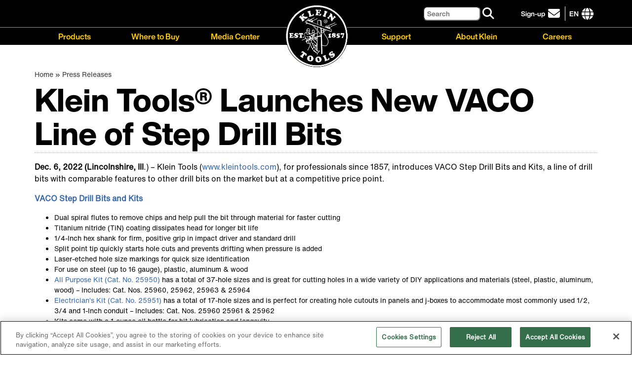

--- FILE ---
content_type: text/html; charset=UTF-8
request_url: https://www.kleintools.com/content/klein-tools-launches-new-vaco-line-step-drill-bits
body_size: 16912
content:
<!DOCTYPE html>
<html lang="en" dir="ltr" prefix="og: https://ogp.me/ns#">
  <head>
 <script type="text/javascript" src="https://cdn.cookielaw.org/consent/fa34d45a-ff56-44b9-b417-ad9af110cfcb/OtAutoBlock.js"></script>
<script type="text/javascript" charset="UTF-8" src="https://cdn.cookielaw.org/scripttemplates/otSDKStub.js" data-domain-script="fa34d45a-ff56-44b9-b417-ad9af110cfcb"></script>
<script type="text/javascript">
function OptanonWrapper() {
  //console.info(new Date() + "\tin optanonwrapper");
    // Get initial OnetrustActiveGroups ids
    if(typeof OptanonWrapperCount == "undefined"){
        //console.info(new Date() + "\tOptanonWrapperCount undefined");
        otGetInitialGrps();
    }
 
    //Delete cookies
    otDeleteCookie(otIniGrps);
 
    // Assign OnetrustActiveGroups to custom variable
    function otGetInitialGrps(){
        OptanonWrapperCount = '';
        otIniGrps =  OnetrustActiveGroups;
        //console.log("otGetInitialGrps", otIniGrps);
        if (OnetrustActiveGroups.indexOf('C0002') != -1) {
	        gtag('consent', 'update', {'analytics_storage': 'granted'});
        }
        else {
	        gtag('consent', 'update', {'analytics_storage': 'denied'});
        }
        if (OnetrustActiveGroups.indexOf('C0004') != -1) {
	        gtag('consent', 'update', {'ad_storage': 'granted'});
        }
        else {
	        gtag('consent', 'update', {'ad_storage': 'denied'});
        }
    }
 
    function otDeleteCookie(iniOptGrpId)
    {
        //console.info(new Date() + "\tin otdeletecookie: " + iniOptGrpId);

        var otDomainGrps = JSON.parse(JSON.stringify(Optanon.GetDomainData().Groups));
        var otDeletedGrpIds = otGetInactiveId(iniOptGrpId, OnetrustActiveGroups);
        var refreshRequired = false;
        if(otDeletedGrpIds.length != 0 && otDomainGrps.length !=0){
            var refreshRequired = true;
            for(var i=0; i < otDomainGrps.length; i++){
                //Check if CustomGroupId matches
               if(otDomainGrps[i]['CustomGroupId'] != '' && otDeletedGrpIds.includes(otDomainGrps[i]['CustomGroupId'])){
                    for(var j=0; j < otDomainGrps[i]['Cookies'].length; j++){
                        //console.log("otDeleteCookie",otDomainGrps[i]['Cookies'][j]['Name']);
                        //Delete cookie
                        eraseCookie(otDomainGrps[i]['Cookies'][j]['Name']);
                    }
                }
 
                //Check if Hostid matches
                if(otDomainGrps[i]['Hosts'].length != 0){
                    for(var j=0; j < otDomainGrps[i]['Hosts'].length; j++){
                        //Check if HostId presents in the deleted list and cookie array is not blank
                        if(otDeletedGrpIds.includes(otDomainGrps[i]['Hosts'][j]['HostId']) && otDomainGrps[i]['Hosts'][j]['Cookies'].length !=0){
                            for(var k=0; k < otDomainGrps[i]['Hosts'][j]['Cookies'].length; k++){
                                //Delete cookie
                                eraseCookie(otDomainGrps[i]['Hosts'][j]['Cookies'][k]['Name']);
                            }
                        }
                    }
                }
 
            }
        }
        otGetInitialGrps(); //Reassign new group ids
        
        if (refreshRequired) {
          window.location.reload(true);
        }
    }
 
    //Get inactive ids
    function otGetInactiveId(customIniId, otActiveGrp){
        //Initial OnetrustActiveGroups
        //console.log("otGetInactiveId",customIniId);
        customIniId = customIniId.split(",");
        customIniId = customIniId.filter(Boolean);
 
        //After action OnetrustActiveGroups
        otActiveGrp = otActiveGrp.split(",");
        otActiveGrp = otActiveGrp.filter(Boolean);
 
        var result=[];
        for (var i=0; i < customIniId.length; i++){
            if ( otActiveGrp.indexOf(customIniId[i]) <= -1 ){
                result.push(customIniId[i]);
            }
        }
        return result;
    }

    //Delete cookie
    function eraseCookie(name) {
  if (!name) return;

  var hostname = window.location.hostname;          // e.g. www.app.example.com
  var protocolIsSecure = window.location.protocol === 'https:';

  // Build candidate domains: host and every parent with at least 2 parts (avoid '.com' or '.co' alone)
  function getCandidateDomains(host) {
    var parts = host.split('.');
    var domains = [];

    for (var i = 0; i <= parts.length - 2; i++) {
      var slice = parts.slice(i).join('.');
      if (slice.split('.').length >= 2) {
        domains.push('.' + slice);  // prefixed-dot form (works for cookies set with .domain)
        domains.push(slice);        // exact form (works for cookies set without leading dot)
      }
    }

    // Deduplicate while preserving order
    return domains.filter(function (v, idx, arr) { return arr.indexOf(v) === idx; });
  }

  var candidateDomains = getCandidateDomains(hostname);

  // Candidate paths: root and increasing path segments
  function getCandidatePaths() {
    var paths = ['/', window.location.pathname || '/'];
    var pathParts = window.location.pathname.split('/');
    var accum = '';
    for (var j = 0; j < pathParts.length; j++) {
      if (!pathParts[j]) continue;
      accum += '/' + pathParts[j];
      paths.push(accum);
      paths.push(accum + '/');
    }
    // dedupe
    return paths.filter(function (v, idx, arr) { return arr.indexOf(v) === idx; });
  }

  var candidatePaths = getCandidatePaths();

  function buildExpireString(domain, path) {
    // Use both Expires and Max-Age for compatibility
    var s = name + '=; Expires=Thu, 01 Jan 1970 00:00:00 GMT; Max-Age=0;';
    if (path) s += ' Path=' + path + ';';
    if (domain) s += ' Domain=' + domain + ';';
    // If page is https, include Secure+SameSite=None to match cookies that were set with those flags.
    if (protocolIsSecure) {
      s += ' SameSite=None; Secure;';
    } else {
      // Some cookies set with SameSite=None must be Secure and are only sent over HTTPS,
      // but we include SameSite=Lax/None only when appropriate. Including SameSite=None on HTTP
      // has no effect in modern browsers but should be harmless.
      s += ' SameSite=Lax;';
    }
    return s;
  }

  // Try deletion for all combinations
  candidateDomains.forEach(function (domain) {
    candidatePaths.forEach(function (path) {
      try {
        document.cookie = buildExpireString(domain, path);
      } catch (e) {
        // swallow; some browsers may throw for malformed domains
        if (console && console.warn) console.warn('cookie deletion attempt failed', domain, path, e);
      }
    });

    // Also try without path attribute (browser defaults to current path)
    try { document.cookie = buildExpireString(domain, '/'); } catch (e) {}
    try { document.cookie = buildExpireString(domain, ''); } catch (e) {}
  });

  // Also try deleting without specifying domain (some cookies created without domain attr)
  candidatePaths.forEach(function (path) {
    try {
      document.cookie = buildExpireString(null, path);
    } catch (e) {}
  });

  // fallback: try just name with path=/ and no domain
  try { document.cookie = name + '=; Expires=Thu, 01 Jan 1970 00:00:00 GMT; Path=/; Max-Age=0;'; } catch (e) {}

  // Also remove any value stored in localStorage/sessionStorage for completeness (optional)
  try {
    localStorage.removeItem(name);
    sessionStorage.removeItem(name);
  } catch (e) {}
}

}
</script>

<script async type="text/plain" src="https://www.googletagmanager.com/gtm.js?id=GTM-K84B6ZD"></script>

    <meta charset="utf-8" />
<noscript><style>form.antibot * :not(.antibot-message) { display: none !important; }</style>
</noscript><style>body #backtotop {background: #fecb00;border-color: #000;color: #000;}body #backtotop:hover { background: #fecb00; border-color: #fecb00; }</style>
<meta name="description" content="Dec. 6, 2022 (Lincolnshire, Ill.) – Klein Tools (www.kleintools.com), for professionals since 1857, introduces VACO Step Drill Bits and Kits, a line of drill bits with comparable features to other drill bits on the market but at a competitive price point. VACO Step Drill Bits and Kits" />
<meta name="abstract" content="Dec. 6, 2022 (Lincolnshire, Ill.) – Klein Tools (www.kleintools.com), for professionals since 1857, introduces VACO Step Drill Bits and Kits, a line of drill bits with comparable features to other drill bits on the market but at a competitive price point. VACO Step Drill Bits and Kits" />
<meta name="keywords" content="Klein Tools, Klein Catalog, Klein Tools Catalog, Klein Electrical Products, Klein Tools Products, Klein Tools Product Listing, Klein Tools History, American Manufacturing, Made in the USA, Klein Tools News, Where to Buy Klein Tools, Klein Tools Blog, Klein Tools Merchandise" />
<link rel="canonical" href="https://www.kleintools.com/content/klein-tools-launches-new-vaco-line-step-drill-bits" />
<meta name="robots" content="index, follow" />
<link rel="shortlink" href="https://www.kleintools.com/content/klein-tools-launches-new-vaco-line-step-drill-bits" />
<meta name="generator" content="Klein Tools, Inc." />
<link rel="image_src" href="https://www.kleintools.com/sites/default/files/content-assets/KleinStacked-Official-w-Tagline.jpg" />
<meta property="og:type" content="webpage" />
<meta property="og:url" content="https://www.kleintools.com/content/klein-tools-launches-new-vaco-line-step-drill-bits" />
<meta property="og:title" content="Klein Tools® Launches New VACO Line of Step Drill Bits" />
<meta property="og:description" content="Klein Tools is committed to American Manufacturing, since 1857. For over 160 years, Klein Tools has remained dedicated to professional tradesmen worldwide, with a commitment to manufacturing the world&#039;s finest hand tools right here in America. We don&#039;t just make great products, we make great products that stand up to the demands of the professionals who use them everyday." />
<meta property="og:image" content="https://www.kleintools.com/sites/default/files/content-assets/KleinStacked-Official-w-Tagline.jpg" />
<meta property="og:image:url" content="https://www.kleintools.com/sites/default/files/content-assets/KleinStacked-Official-w-Tagline.jpg" />
<meta property="og:image:type" content="image/jpeg" />
<meta property="og:image:alt" content="Klein Tools, For Professionals since 1857" />
<meta name="Generator" content="Klein Tools, Inc." />
<meta name="MobileOptimized" content="width" />
<meta name="HandheldFriendly" content="true" />
<meta name="viewport" content="width=device-width, initial-scale=1.0" />
<script type="application/ld+json">{
    "@context": "https://schema.org",
    "@graph": [
        {
            "@type": "Organization",
            "description": "Klein Tools is committed to American Manufacturing, since 1857.  For over 160 years, Klein Tools has remained dedicated to professional tradesmen worldwide, with a commitment to manufacturing the world\u0027s finest hand tools right here in America.",
            "name": "Klein Tools",
            "url": "https://www.kleintools.com/",
            "telephone": "+1 800 553 4676",
            "contactPoint": {
                "@type": "ContactPoint",
                "telephone": "+1 800 553 4676",
                "email": "customerservice@kleintools.com",
                "url": "https://www.kleintools.com/contact",
                "contactType": "customer service"
            },
            "image": {
                "@type": "ImageObject",
                "url": "https://www.kleintools.com/sites/default/files/images/logos/klein-stacked-official-w-tagline-200w.png"
            },
            "logo": {
                "@type": "ImageObject",
                "url": "https://www.kleintools.com/sites/default/files/images/logos/klein-stacked-official-w-tagline-200w.png"
            },
            "brand": {
                "@type": "Brand",
                "name": [
                    "Klein Tools",
                    "Inc."
                ],
                "description": "Klein Tools - for professionals since 1857",
                "url": "https://www.kleintools.com/",
                "logo": {
                    "@type": "ImageObject",
                    "url": "https://www.kleintools.com/sites/default/files/images/logos/kt-lineman-coin.png"
                }
            },
            "address": {
                "@type": "PostalAddress",
                "streetAddress": "500 Klein Tools Boulevard",
                "addressLocality": "Mansfield",
                "addressRegion": "TX",
                "postalCode": "76063",
                "addressCountry": "USA"
            }
        },
        {
            "@type": "WebPage",
            "description": "Dec. 6, 2022 (Lincolnshire, Ill.) – Klein Tools (www.kleintools.com), for professionals since 1857, introduces VACO Step Drill Bits and Kits, a line of drill bits with comparable features to other drill bits on the market but at a competitive price point.\nVACO Step Drill Bits and Kits",
            "author": {
                "@type": "Organization",
                "name": [
                    "Klein Tools",
                    "Inc."
                ],
                "url": "https://www.kleintools.com/",
                "logo": {
                    "@type": "ImageObject",
                    "url": "https://www.kleintools.com/sites/default/files/images/logos/kt-lineman-coin.png"
                }
            },
            "isAccessibleForFree": "True"
        }
    ]
}</script>
<link rel="icon" href="/themes/custom/klein_basic/favicon.ico" type="image/vnd.microsoft.icon" />
<link rel="alternate" hreflang="en" href="https://www.kleintools.com/content/klein-tools-launches-new-vaco-line-step-drill-bits" />

    <title>Klein Tools® Launches New VACO Line of Step Drill Bits | Klein Tools</title>
<link rel="apple-touch-icon-precomposed" sizes="57x57" href="/themes/custom/klein_basic/favicons/apple-touch-icon-57x57.png" />
<link rel="apple-touch-icon-precomposed" sizes="114x114" href="/themes/custom/klein_basic/favicons/apple-touch-icon-114x114.png" />
<link rel="apple-touch-icon-precomposed" sizes="72x72" href="/themes/custom/klein_basic/favicons/apple-touch-icon-72x72.png" />
<link rel="apple-touch-icon-precomposed" sizes="144x144" href="/themes/custom/klein_basic/favicons/apple-touch-icon-144x144.png" />
<link rel="apple-touch-icon-precomposed" sizes="60x60" href="/themes/custom/klein_basic/favicons/apple-touch-icon-60x60.png" />
<link rel="apple-touch-icon-precomposed" sizes="120x120" href="/themes/custom/klein_basic/favicons/apple-touch-icon-120x120.png" />
<link rel="apple-touch-icon-precomposed" sizes="76x76" href="/themes/custom/klein_basic/favicons/apple-touch-icon-76x76.png" />
<link rel="apple-touch-icon-precomposed" sizes="152x152" href="/themes/custom/klein_basic/favicons/apple-touch-icon-152x152.png" />
<link rel="icon" type="image/png" href="/themes/custom/klein_basic/favicons/favicon-196x196.png" sizes="196x196" />
<link rel="icon" type="image/png" href="/themes/custom/klein_basic/favicons/favicon-96x96.png" sizes="96x96" />
<link rel="icon" type="image/png" href="/themes/custom/klein_basic/favicons/favicon-32x32.png" sizes="32x32" />
<link rel="icon" type="image/png" href="/themes/custom/klein_basic/favicons/favicon-16x16.png" sizes="16x16" />
<link rel="icon" type="image/png" href="/themes/custom/klein_basic/favicons/favicon-128.png" sizes="128x128" />
<meta name="application-name" content="&nbsp;"/>
<meta name="msapplication-TileColor" content="#FFFFFF" />
<meta name="msapplication-TileImage" content="/themes/custom/klein_basic/favicons/mstile-144x144.png" />
<meta name="msapplication-square70x70logo" content="/themes/custom/klein_basic/favicons/mstile-70x70.png" />
<meta name="msapplication-square150x150logo" content="/themes/custom/klein_basic/favicons/mstile-150x150.png" />
<meta name="msapplication-square310x310logo" content="/themes/custom/klein_basic/favicons/mstile-310x310.png" />
    <link rel="stylesheet" media="all" href="/sites/default/files/css/css_jW8wVARuMRj0Ighe5PcUdAcsBHvIzNFUfqBb6lc3cRQ.css?delta=0&amp;language=en&amp;theme=klein_basic&amp;include=eJyFj-EKgzAMhF9I7CNJ2t60mDbSRJx7-tUN2WQ_Bvlx9-UgF09hHkzaLM5_9GC4WxeYVPfGFafOUKURevoise2kwsW6LsR9TMQyvlGRmonTA91NitEGlQz3pfsN_rD6N9DrlHI3M1IZWp8UXGgYxS5sZPHEF8S0y3qm8sqWNNlxQwz1B0-g2LDuasivx58vznF5" />
<link rel="stylesheet" media="all" href="/sites/default/files/css/css_rfUf1TlJEe0RG0wKKyZK8uYjZ_XM0WJq_mqwuHV4bW4.css?delta=1&amp;language=en&amp;theme=klein_basic&amp;include=eJyFj-EKgzAMhF9I7CNJ2t60mDbSRJx7-tUN2WQ_Bvlx9-UgF09hHkzaLM5_9GC4WxeYVPfGFafOUKURevoise2kwsW6LsR9TMQyvlGRmonTA91NitEGlQz3pfsN_rD6N9DrlHI3M1IZWp8UXGgYxS5sZPHEF8S0y3qm8sqWNNlxQwz1B0-g2LDuasivx58vznF5" />

    
    <meta name='ir-site-verification-token' value='-1048000251' />
<script>
window.dataLayer = window.dataLayer || [];
function gtag(){dataLayer.push(arguments);}
gtag('consent', 'default', {
  'ad_storage': 'denied',
  'ad_user_data': 'denied',
  'ad_personalization': 'denied',
  'analytics_storage': 'denied',
  'wait_for_update': 1000
});
gtag('js', new Date());
gtag('config', 'G-0N8NLW85JN', {send_page_view: false});
</script>
    
  </head>
  <body class="path-node page-node-type-page lang-en">
    
  <noscript><iframe src="https://www.googletagmanager.com/ns.html?id=GTM-K84B6ZD" height="0" width="0" style="display:none;visibility:hidden"></iframe></noscript>
    
        <a href="#main-content" class="visually-hidden focusable skip-link">
      Skip to main content
    </a>
    
      <div class="dialog-off-canvas-main-canvas" data-off-canvas-main-canvas>
    <div class="layout-container">

  <header role="banner">
      <div class="region region-header">
    <div id="block-customheaderblock" class="block block-klein-multisite block-klein-multisite-header-block">
  
    
      



<div id='top-header'>

  <div class='top-header-row1'>
      <div class='top-header-row1-inner container'>
          <div class='top-header-site-logo'>
              <div class='top-header-site-logo-resp'><a href='/' aria-label='Klein Tools Home' title='Klein Tools logo, click to return to home page'><img data-ot-ignore src='/sites/default/files/content/kt-stacked-black-bg.png' alt='Klein Tools logo'></a></div>
          </div>
          <div class='top-header-sub-menu sub-menu-size-1'>
                    <div class='menu-item header-menu-item top-header-search'>
            <div class="header-search-input"><form action="/search" class="ui form search-form"><label for="keywords" class="visually-hidden">Search</label><div class="inline fields"><input type="text" aria-label="Search" name="keywords" placeholder="Search"><button type="submit" class="ui icon button search-icon" aria-label="Search"><i class="fa fa-search" aria-hidden="true"></i></button></div></form></div>

            <div class='top-header-search-icon responsive-only-1200'><a href='/search' title='Click to go to search' aria-label='Click to go to search'><i class="fa fa-search" aria-hidden="true"></i></a></div>
          </div>

                                            <div class="menu-item header-menu-item">
                              <button aria-label='click to sign-up for our newsletter' type='button' class='hdr-link-has-icon hdr-link-signup hdr-link-signup-ktc'><span><span class="hdr-link-signup hdr-link-signup-ktc" id="hdr-newsletter-subscribe-link" title="Sign-up for our newsletter">Sign-up</span></span><span class="visually-hidden">click to sign-up for our newsletter</span><i class="fas fa-envelope" aria-hidden="true"></i></button>
                          </div>
          
                    <div class='menu-item header-menu-item'>
            <div class='header-country-selector'>
              <span><a href='/content/companies' aria-label='Click to go to companies page' title='Click to go to companies page'><span class='responsive-only responsive-only-1200'><i class='fas fa-globe responsive-only' aria-hidden='true'></i></span><span class='non-responsive-only'>EN</span></a><i class='fas fa-globe non-responsive-only' aria-hidden='true'></i></span>
              <button class="visually-hidden focusable subnav-toggle-button" aria-controls="header-country-list-menu" aria-expanded="false">
                <span class="fas fa-caret-down" aria-hidden="true"></span>
                <span class="visually-hidden">International site links menu</span>
              </button>
              <div class='header-country-list' id='header-country-list-menu'>
                              <div class='header-country-list-item flag-en-au-au'>
                  <a href="https://www.kleintools.com.au" target="_blank">Australia</a>
                </div>
                              <div class='header-country-list-item flag-pt-br-br'>
                  <a href="https://www.kleintools.com.br" target="_blank">Brazil</a>
                </div>
                              <div class='header-country-list-item flag-en-eu-new'>
                  <a href="https://www.kleintools.eu" target="_blank">Europe</a>
                </div>
                              <div class='header-country-list-item flag-de-de'>
                  <a href="https://www.kleintools.de" target="_blank">Germany</a>
                </div>
                              <div class='header-country-list-item flag-en-eu-ie'>
                  <a href="http://www.kleintools.ie" target="_blank">Ireland</a>
                </div>
                              <div class='header-country-list-item flag-ko-ko'>
                  <a href="https://www.kleintools.co.kr" target="_blank">Korea</a>
                </div>
                              <div class='header-country-list-item flag-es-mx'>
                  <a href="https://www.kleintools.com.mx" target="_blank">Mexico</a>
                </div>
                              <div class='header-country-list-item flag-en-nz-nz'>
                  <a href="https://www.kleintoolsnz.com" target="_blank">New Zealand</a>
                </div>
                              <div class='header-country-list-item flag-en-eu-eu'>
                  <a href="https://www.kleintools.co.uk" target="_blank">United Kingdom</a>
                </div>
                            </div>
            </div>
          </div>
          </div>
          <div role='navigation'><button id='navbar-toggle' title="Main navigation" aria-label="Main navigation"><i class="fa fa-bars" aria-hidden="true"></i></button></div>
      </div>
  </div>

  <div class='top-header-row2'>
    <h2 class="visually-hidden">Main navigation</h2>
    <nav class='main-nav' role='navigation'>
      <div class='nav-menu menu container menu-level-0'>
                                                                        <div class="menu-item nav-menu-item menu-has-children">
                  <a href="https://www.kleintools.com/catalog" title="Klein Tools Catalog" class="menu-item nav-menu-item menu-has-children" data-drupal-link-system-path="taxonomy/term/1074">Products</a>
                              <button class="visually-hidden focusable subnav-toggle-button" aria-controls="a64d504a-5e42-4ef6-ba3d-f1a608f3a470-menu" aria-expanded="false">
              <span class="fas fa-caret-down" aria-hidden="true"></span>
              <span class="visually-hidden">Products menu</span>
            </button>
                              <div id='a64d504a-5e42-4ef6-ba3d-f1a608f3a470-menu' class='nav-menu-sub-item-list menu-level-1 '>
                                    <div class="nav-new-product-list menu-item nav-menu-item menu-has-children">
                  <a href="https://www.kleintools.com/new-products" id="nav-new-products" title="New Products" class="nav-new-product-list menu-item nav-menu-item menu-has-children" data-drupal-link-system-path="node/3767">New Products</a>
                              <button class="visually-hidden focusable subnav-toggle-button" aria-controls="ad3889de-4050-4b23-b57d-7f17bd51be1f-menu" aria-expanded="false">
              <span class="fas fa-caret-down" aria-hidden="true"></span>
              <span class="visually-hidden">New Products menu</span>
            </button>
                              <div id='ad3889de-4050-4b23-b57d-7f17bd51be1f-menu' class='nav-menu-sub-item-list menu-level-2 '>
                                    <div class="menu-item nav-menu-item">
                  <a href="https://www.kleintools.com/catalog/conduit-hand-tools/mc-cable-cutter" class="menu-item nav-menu-item" hreflang="en">MC Cable Cutter</a>
                          </div>
                                      <div class="menu-item nav-menu-item">
                  <a href="https://www.kleintools.com/catalog/chalk-lines-and-reels/high-capacity-chalk-reel-150-foot" class="menu-item nav-menu-item" hreflang="en">High-Capacity Chalk Reel, 150-Foot</a>
                          </div>
                                      <div class="menu-item nav-menu-item">
                  <a href="https://www.kleintools.com/catalog/utility-knives/flickblade-folding-carpet-utility-knife" class="menu-item nav-menu-item" hreflang="en">FLICKBLADE™ Folding Carpet Utility Knife</a>
                          </div>
                                      <div class="menu-item nav-menu-item">
                  <a href="https://www.kleintools.com/catalog/borescopes/wifi-inspection-borescope" class="menu-item nav-menu-item" hreflang="en">WiFi Inspection Borescope</a>
                          </div>
                                      <div class="menu-item nav-menu-item">
                  <a href="https://www.kleintools.com/catalog/flashlights-and-work-lights/rechargeable-handheld-folding-work-light" class="menu-item nav-menu-item" hreflang="en">Rechargeable Handheld Folding Work Light</a>
                          </div>
                                      <div class="generic-button generic-button-nav menu-item nav-menu-item">
                  <a href="https://www.kleintools.com/new-products" class="generic-button generic-button-nav menu-item nav-menu-item">View All New Products</a>
                          </div>
                            </div>
        
                  </div>
                                      <div class="nav-category-list menu-item nav-menu-item menu-has-children">
                  <a href="https://www.kleintools.com/catalog" id="nav-category" title="View Products by Category" class="nav-category-list menu-item nav-menu-item menu-has-children" data-drupal-link-system-path="taxonomy/term/1074">By Category</a>
                              <button class="visually-hidden focusable subnav-toggle-button" aria-controls="71c25095-1653-421a-ac90-e49cf49b49d0-menu" aria-expanded="false">
              <span class="fas fa-caret-down" aria-hidden="true"></span>
              <span class="visually-hidden">By Category menu</span>
            </button>
                              <div id='71c25095-1653-421a-ac90-e49cf49b49d0-menu' class='nav-menu-sub-item-list menu-level-2 '>
                                    <div class="nav-category-item menu-item nav-menu-item">
                  <a href="https://www.kleintools.com/catalog/modbox-mobile-workstation" class="nav-category-item menu-item nav-menu-item" hreflang="en">MODbox™ Mobile Workstation</a>
                          </div>
                                      <div class="nav-category-item menu-item nav-menu-item">
                  <a href="https://www.kleintools.com/catalog/knect-driving-and-fastening-systems" class="nav-category-item menu-item nav-menu-item" hreflang="en">KNECT™ Driving and Fastening Systems</a>
                          </div>
                                      <div class="nav-category-item menu-item nav-menu-item">
                  <a href="https://www.kleintools.com/catalog/bucket-work-center" class="nav-category-item menu-item nav-menu-item" hreflang="en">Bucket Work Center</a>
                          </div>
                                      <div class="nav-category-item menu-item nav-menu-item">
                  <a href="https://www.kleintools.com/catalog/bolt-cutters" class="nav-category-item menu-item nav-menu-item" hreflang="en">Bolt Cutters</a>
                          </div>
                                      <div class="nav-category-item menu-item nav-menu-item">
                  <a href="https://www.kleintools.com/catalog/battery-operated-tools" class="nav-category-item menu-item nav-menu-item" hreflang="en">Battery-Operated Tools</a>
                          </div>
                                      <div class="nav-category-item menu-item nav-menu-item">
                  <a href="https://www.kleintools.com/catalog/block-tackle" class="nav-category-item menu-item nav-menu-item" hreflang="en">Block & Tackle</a>
                          </div>
                                      <div class="nav-category-item menu-item nav-menu-item">
                  <a href="https://www.kleintools.com/catalog/cable-cutters" class="nav-category-item menu-item nav-menu-item" hreflang="en">Cable Cutters</a>
                          </div>
                                      <div class="nav-category-item menu-item nav-menu-item">
                  <a href="https://www.kleintools.com/catalog/chisels-wedges-punches" class="nav-category-item menu-item nav-menu-item" hreflang="en">Chisels, Wedges & Punches</a>
                          </div>
                                      <div class="nav-category-item menu-item nav-menu-item">
                  <a href="https://www.kleintools.com/catalog/connecting-devices" class="nav-category-item menu-item nav-menu-item" hreflang="en">Connecting Devices</a>
                          </div>
                                      <div class="nav-category-item menu-item nav-menu-item">
                  <a href="https://www.kleintools.com/catalog/drilling-and-holemaking" class="nav-category-item menu-item nav-menu-item" hreflang="en">Drilling and Holemaking</a>
                          </div>
                                      <div class="nav-category-item menu-item nav-menu-item">
                  <a href="https://www.kleintools.com/catalog/hammers" class="nav-category-item menu-item nav-menu-item" hreflang="en">Hammers</a>
                          </div>
                                      <div class="nav-category-item menu-item nav-menu-item">
                  <a href="https://www.kleintools.com/catalog/headlamps-and-flashlights" class="nav-category-item menu-item nav-menu-item" hreflang="en">Headlamps and Flashlights</a>
                          </div>
                                      <div class="nav-category-item menu-item nav-menu-item">
                  <a href="https://www.kleintools.com/catalog/hex-key-wrenches" class="nav-category-item menu-item nav-menu-item" hreflang="en">Hex-Key Wrenches</a>
                          </div>
                                      <div class="nav-category-item menu-item nav-menu-item">
                  <a href="https://www.kleintools.com/catalog/insulated-hand-tools-and-hand-tools-sets" class="nav-category-item menu-item nav-menu-item" hreflang="en">Insulated Hand Tools and Hand Tools Sets</a>
                          </div>
                                      <div class="nav-category-item menu-item nav-menu-item">
                  <a href="https://www.kleintools.com/catalog/jobsite-accessories" class="nav-category-item menu-item nav-menu-item" hreflang="en">Jobsite Accessories</a>
                          </div>
                                      <div class="nav-category-item menu-item nav-menu-item">
                  <a href="https://www.kleintools.com/catalog/knives-cutting-tools" class="nav-category-item menu-item nav-menu-item" hreflang="en">Knives & Cutting Tools</a>
                          </div>
                                      <div class="nav-category-item menu-item nav-menu-item">
                  <a href="https://www.kleintools.com/catalog/levels-measuring-tools" class="nav-category-item menu-item nav-menu-item" hreflang="en">Levels & Measuring Tools</a>
                          </div>
                                      <div class="nav-category-item menu-item nav-menu-item">
                  <a href="https://www.kleintools.com/catalog/lineman-bucket-bags-accessories" class="nav-category-item menu-item nav-menu-item" hreflang="en">Lineman Bucket Bags & Accessories</a>
                          </div>
                                      <div class="nav-category-item menu-item nav-menu-item">
                  <a href="https://www.kleintools.com/catalog/linemans-climbing-equipment" class="nav-category-item menu-item nav-menu-item" hreflang="en">Lineman's Climbing Equipment</a>
                          </div>
                                      <div class="nav-category-item menu-item nav-menu-item">
                  <a href="https://www.kleintools.com/catalog/personal-protection-safety" class="nav-category-item menu-item nav-menu-item" hreflang="en">Personal Protection & Safety</a>
                          </div>
                                      <div class="nav-category-item menu-item nav-menu-item">
                  <a href="https://www.kleintools.com/catalog/pliers" class="nav-category-item menu-item nav-menu-item" hreflang="en">Pliers</a>
                          </div>
                                      <div class="nav-category-item menu-item nav-menu-item">
                  <a href="https://www.kleintools.com/catalog/plumbing-tools" class="nav-category-item menu-item nav-menu-item" hreflang="en">Plumbing Tools</a>
                          </div>
                                      <div class="nav-category-item menu-item nav-menu-item">
                  <a href="https://www.kleintools.com/catalog/power-tool-accessories" class="nav-category-item menu-item nav-menu-item" hreflang="en">Power Tool Accessories</a>
                          </div>
                                      <div class="nav-category-item menu-item nav-menu-item">
                  <a href="https://www.kleintools.com/catalog/saws-saw-blades" class="nav-category-item menu-item nav-menu-item" hreflang="en">Saws & Saw Blades</a>
                          </div>
                                      <div class="nav-category-item menu-item nav-menu-item">
                  <a href="https://www.kleintools.com/catalog/screwdrivers-and-nut-drivers" class="nav-category-item menu-item nav-menu-item" hreflang="en">Screwdrivers and Nut Drivers</a>
                          </div>
                                      <div class="nav-category-item menu-item nav-menu-item">
                  <a href="https://www.kleintools.com/catalog/sheet-metal-tools-hvac" class="nav-category-item menu-item nav-menu-item" hreflang="en">Sheet Metal Tools (HVAC)</a>
                          </div>
                                      <div class="nav-category-item menu-item nav-menu-item">
                  <a href="https://www.kleintools.com/catalog/sockets-and-socket-wrenches" class="nav-category-item menu-item nav-menu-item" hreflang="en">Sockets and Socket Wrenches</a>
                          </div>
                                      <div class="nav-category-item menu-item nav-menu-item">
                  <a href="https://www.kleintools.com/catalog/steel-construction-tools" class="nav-category-item menu-item nav-menu-item" hreflang="en">Steel Construction Tools</a>
                          </div>
                                      <div class="nav-category-item menu-item nav-menu-item">
                  <a href="https://www.kleintools.com/catalog/strippers-cutters-and-crimpers" class="nav-category-item menu-item nav-menu-item" hreflang="en">Strippers, Cutters, and Crimpers</a>
                          </div>
                                      <div class="nav-category-item menu-item nav-menu-item">
                  <a href="https://www.kleintools.com/catalog/test-measurement" class="nav-category-item menu-item nav-menu-item" hreflang="en">Test & Measurement</a>
                          </div>
                                      <div class="nav-category-item menu-item nav-menu-item">
                  <a href="https://www.kleintools.com/catalog/tool-bags" class="nav-category-item menu-item nav-menu-item" hreflang="en">Tool Bags</a>
                          </div>
                                      <div class="nav-category-item menu-item nav-menu-item">
                  <a href="https://www.kleintools.com/catalog/tool-organizers" class="nav-category-item menu-item nav-menu-item" hreflang="en">Tool Organizers</a>
                          </div>
                                      <div class="nav-category-item menu-item nav-menu-item">
                  <a href="https://www.kleintools.com/catalog/tool-kits" class="nav-category-item menu-item nav-menu-item" hreflang="en">Tool Kits</a>
                          </div>
                                      <div class="nav-category-item menu-item nav-menu-item">
                  <a href="https://www.kleintools.com/catalog/voice-data-video-testers" class="nav-category-item menu-item nav-menu-item" hreflang="en">Voice / Data / Video Testers</a>
                          </div>
                                      <div class="nav-category-item menu-item nav-menu-item">
                  <a href="https://www.kleintools.com/catalog/voice-data-video-tools-connectors" class="nav-category-item menu-item nav-menu-item" hreflang="en">Voice / Data / Video Tools & Connectors</a>
                          </div>
                                      <div class="nav-category-item menu-item nav-menu-item">
                  <a href="https://www.kleintools.com/catalog/wire-fish-tape-fish-rods-and-conduit-tools" class="nav-category-item menu-item nav-menu-item" hreflang="en">Wire Fish Tape, Fish Rods, and Conduit Tools</a>
                          </div>
                                      <div class="nav-category-item menu-item nav-menu-item">
                  <a href="https://www.kleintools.com/catalog/wire-pulling-grips" class="nav-category-item menu-item nav-menu-item" hreflang="en">Wire Pulling Grips</a>
                          </div>
                                      <div class="nav-category-item menu-item nav-menu-item">
                  <a href="https://www.kleintools.com/catalog/wrenches" class="nav-category-item menu-item nav-menu-item" hreflang="en">Wrenches</a>
                          </div>
                                      <div class="nav-category-item menu-item nav-menu-item">
                  <a href="https://www.kleintools.com/catalog/branded-collection" class="nav-category-item menu-item nav-menu-item" hreflang="en">Branded Collection</a>
                          </div>
                                      <div class="nav-category-item menu-item nav-menu-item">
                  <a href="https://www.kleintools.com/catalog/journeyman-series" class="nav-category-item menu-item nav-menu-item" hreflang="en">Journeyman Series</a>
                          </div>
                                      <div class="nav-category-item menu-item nav-menu-item">
                  <a href="https://www.kleintools.com/catalog/replacement-parts" class="nav-category-item menu-item nav-menu-item" hreflang="en">Replacement Parts</a>
                          </div>
                            </div>
        
                  </div>
                                      <div class="nav-industry-list menu-item nav-menu-item menu-has-children">
                  <a href="https://www.kleintools.com/products/industry" id="nav-industry" title="View Products by Industry" class="nav-industry-list menu-item nav-menu-item menu-has-children" data-drupal-link-system-path="node/3909">By Industry</a>
                              <button class="visually-hidden focusable subnav-toggle-button" aria-controls="e240d664-6ce5-4919-a290-bce9adfda5e3-menu" aria-expanded="false">
              <span class="fas fa-caret-down" aria-hidden="true"></span>
              <span class="visually-hidden">By Industry menu</span>
            </button>
                              <div id='e240d664-6ce5-4919-a290-bce9adfda5e3-menu' class='nav-menu-sub-item-list menu-level-2 '>
                                    <div class="menu-item nav-menu-item">
                  <a href="https://www.kleintools.com/products-industry/contractor-jobsite" class="menu-item nav-menu-item">Contractor Supply & Jobsite Materials</a>
                          </div>
                                      <div class="menu-item nav-menu-item">
                  <a href="https://www.kleintools.com/products-industry/construction-iron-worker" class="menu-item nav-menu-item">Steel & Concrete Construction / Iron Worker</a>
                          </div>
                                      <div class="menu-item nav-menu-item">
                  <a href="https://www.kleintools.com/products-industry/hvac" class="menu-item nav-menu-item">HVAC / Refrigeration</a>
                          </div>
                                      <div class="menu-item nav-menu-item">
                  <a href="https://www.kleintools.com/products-industry/plumbing" class="menu-item nav-menu-item">Plumbing</a>
                          </div>
                                      <div class="menu-item nav-menu-item">
                  <a href="https://www.kleintools.com/products-industry/telecom" class="menu-item nav-menu-item">Telecom / Low Voltage</a>
                          </div>
                                      <div class="menu-item nav-menu-item">
                  <a href="https://www.kleintools.com/products-industry/maintenance-repair-operation" class="menu-item nav-menu-item">Industrial & MRO</a>
                          </div>
                                      <div class="menu-item nav-menu-item">
                  <a href="https://www.kleintools.com/products-industry/utility-line-working" class="menu-item nav-menu-item">Electrical Utility / Line Working</a>
                          </div>
                                      <div class="menu-item nav-menu-item">
                  <a href="https://www.kleintools.com/products-industry/electrical" class="menu-item nav-menu-item">Electrical</a>
                          </div>
                                      <div class="generic-button generic-button-nav menu-item nav-menu-item">
                  <a href="https://www.kleintools.com/products/industry" class="generic-button generic-button-nav menu-item nav-menu-item">View All Industries</a>
                          </div>
                            </div>
        
                  </div>
                                      <div class="nav-popular-list menu-item nav-menu-item menu-has-children">
                  <a href="https://www.kleintools.com/products/popular" id="nav-popular" title="View Products by Most Popular" class="nav-popular-list menu-item nav-menu-item menu-has-children" data-drupal-link-system-path="products/popular">Most Popular</a>
                              <button class="visually-hidden focusable subnav-toggle-button" aria-controls="9d3806a9-bb6e-40d5-839d-bfd70c5a4841-menu" aria-expanded="false">
              <span class="fas fa-caret-down" aria-hidden="true"></span>
              <span class="visually-hidden">Most Popular menu</span>
            </button>
                              <div id='9d3806a9-bb6e-40d5-839d-bfd70c5a4841-menu' class='nav-menu-sub-item-list menu-level-2 '>
                                    <div class="menu-item nav-menu-item">
                  <a href="https://www.kleintools.com/catalog/socket-wrenches/slim-profile-magnetic-mini-ratchet" class="menu-item nav-menu-item">Slim-Profile Magnetic Mini Ratchet</a>
                          </div>
                                      <div class="menu-item nav-menu-item">
                  <a href="https://www.kleintools.com/catalog/rolling-storage-toolboxes/modbox-rolling-toolbox-0" class="menu-item nav-menu-item">MODbox™ Rolling Toolbox</a>
                          </div>
                                      <div class="menu-item nav-menu-item">
                  <a href="https://www.kleintools.com/catalog/ironworkers-pliers/ironworker-pliers-heavy-duty-cutting-9-inch" class="menu-item nav-menu-item">Ironworker Pliers, Heavy-Duty Cutting, 9-Inch</a>
                          </div>
                                      <div class="menu-item nav-menu-item">
                  <a href="https://www.kleintools.com/catalog/rolling-storage-toolboxes/modbox-two-drawer-rolling-tool-box" class="menu-item nav-menu-item">MODbox™ Two Drawer Rolling Tool Box</a>
                          </div>
                                      <div class="menu-item nav-menu-item">
                  <a href="https://www.kleintools.com/catalog/laser-levels/compact-green-cross-line-laser-level-plumb-spot" class="menu-item nav-menu-item">Compact Green Cross-Line Laser Level with Plumb Spot</a>
                          </div>
                                      <div class="generic-button generic-button-nav menu-item nav-menu-item">
                  <a href="https://www.kleintools.com/products/popular" class="generic-button generic-button-nav menu-item nav-menu-item">View All Popular Products</a>
                          </div>
                            </div>
        
                  </div>
                                      <div class="menu-item nav-menu-item">
                  <a href="https://www.kleintools.com/madeinusa?utm_campaign=MUSA25&amp;utm_source=navlink&amp;utm_medium=products" class="menu-item nav-menu-item" data-drupal-link-query="{&quot;utm_campaign&quot;:&quot;MUSA25&quot;,&quot;utm_medium&quot;:&quot;products&quot;,&quot;utm_source&quot;:&quot;navlink&quot;}" data-drupal-link-system-path="node/4074">Made in USA</a>
                          </div>
                            </div>
        
                  </div>
                                                        <div class="menu-item nav-menu-item menu-has-children">
                  <a href="https://www.kleintools.com/content/where-buy" class="menu-item nav-menu-item menu-has-children" data-drupal-link-system-path="content/where-buy">Where to Buy</a>
                              <button class="visually-hidden focusable subnav-toggle-button" aria-controls="27840290-e8a2-4f1d-8d27-9f2b0881bb68-menu" aria-expanded="false">
              <span class="fas fa-caret-down" aria-hidden="true"></span>
              <span class="visually-hidden">Where to Buy menu</span>
            </button>
                              <div id='27840290-e8a2-4f1d-8d27-9f2b0881bb68-menu' class='nav-menu-sub-item-list menu-level-1 '>
                                    <div class="menu-item nav-menu-item">
                  <a href="https://www.kleintools.com/content/distributor-locator" title="Distributor Locator" class="menu-item nav-menu-item" data-drupal-link-system-path="content/distributor-locator">Distributor Locator</a>
                          </div>
                                      <div class="menu-item nav-menu-item">
                  <a href="https://www.kleintools.com/content/where-buy" title="Online Retailers" class="menu-item nav-menu-item" data-drupal-link-system-path="content/where-buy">Online Retailers</a>
                          </div>
                                      <div class="menu-item nav-menu-item">
                  <a href="https://www.kleintools.com/disclaimer/kleingear" target="_blank" title="Klein Gear" class="menu-item nav-menu-item" data-drupal-link-system-path="disclaimer/kleingear">Klein Gear</a>
                          </div>
                            </div>
        
                  </div>
                                                        <div class="menu-item nav-menu-item menu-has-children">
                  <a href="https://www.kleintools.com/content/catalogs" class="menu-item nav-menu-item menu-has-children" data-drupal-link-system-path="node/103">Media Center</a>
                              <button class="visually-hidden focusable subnav-toggle-button" aria-controls="7c982087-6aeb-466f-a97f-70781713d0ad-menu" aria-expanded="false">
              <span class="fas fa-caret-down" aria-hidden="true"></span>
              <span class="visually-hidden">Media Center menu</span>
            </button>
                              <div id='7c982087-6aeb-466f-a97f-70781713d0ad-menu' class='nav-menu-sub-item-list menu-level-1 '>
                                    <div class="menu-item nav-menu-item">
                  <a href="https://www.kleintools.com/content/catalogs" title="Interactive / PDF Catalogs" class="menu-item nav-menu-item" data-drupal-link-system-path="node/103">Interactive / PDF Catalogs</a>
                          </div>
                                      <div class="menu-item nav-menu-item">
                  <a href="https://www.kleintools.com/videos" title="Videos" class="menu-item nav-menu-item" data-drupal-link-system-path="videos">Videos</a>
                          </div>
                                      <div class="menu-item nav-menu-item">
                  <a href="https://www.kleintools.com/content/industry-links" title="Industry Links" class="menu-item nav-menu-item" data-drupal-link-system-path="node/102">Industry Links</a>
                          </div>
                            </div>
        
                  </div>
                                          <div class="nav-menu-item nav-coin-logo"><a href='/' aria-label='Klein Tools Home' title='Klein Tools logo, click to return to home page'><img data-ot-ignore src='/sites/default/files/images/logos/kt-lineman-coin.png' alt='Klein Tools logo'></a></div>
                                  <div class="menu-item nav-menu-item menu-has-children">
                  <a href="/contact" class="menu-item nav-menu-item menu-has-children">Support</a>
                              <button class="visually-hidden focusable subnav-toggle-button" aria-controls="c935d038-d684-4176-8e10-91568ca15d01-menu" aria-expanded="false">
              <span class="fas fa-caret-down" aria-hidden="true"></span>
              <span class="visually-hidden">Support menu</span>
            </button>
                              <div id='c935d038-d684-4176-8e10-91568ca15d01-menu' class='nav-menu-sub-item-list menu-level-1 '>
                                    <div class="menu-item nav-menu-item">
                  <a href="https://www.kleintools.com/content/warranty" title="Warranty" class="menu-item nav-menu-item" data-drupal-link-system-path="node/105">Warranty</a>
                          </div>
                                      <div class="menu-item nav-menu-item">
                  <a href="/contact" title="Contact Us" class="menu-item nav-menu-item">Contact Us</a>
                          </div>
                                      <div class="menu-item nav-menu-item">
                  <a href="https://www.kleintools.com/content/distributor-locator" title="Distributor Locator" class="menu-item nav-menu-item" data-drupal-link-system-path="content/distributor-locator">Distributor Locator</a>
                          </div>
                                      <div class="menu-item nav-menu-item">
                  <a href="https://www.kleintools.com/content/partner-support" title="Partner Support" class="menu-item nav-menu-item" data-drupal-link-system-path="node/107">Partner Support</a>
                          </div>
                                      <div class="menu-item nav-menu-item">
                  <a href="https://www.kleintools.com/catalog/replacement-parts" title="Replacement Parts" class="menu-item nav-menu-item" data-drupal-link-system-path="taxonomy/term/1114">Replacement Parts</a>
                          </div>
                                      <div class="menu-item nav-menu-item">
                  <a href="https://www.kleintools.com/search" title="Search" class="menu-item nav-menu-item" data-drupal-link-system-path="search">Search</a>
                          </div>
                                      <div class="menu-item nav-menu-item">
                  <a href="https://www.kleintradesmanclub.com/product-registration?utm_source=KT&amp;utm_medium=NavLink&amp;utm_campaign=Warranty&amp;utm_term=ProductRegistration" class="menu-item nav-menu-item" target="_blank" title="Product Registration">Product Registration</a>
                          </div>
                                      <div class="menu-item nav-menu-item">
                  <a href="https://www.kleintools.com/product-recalls" title="Product Recalls" class="menu-item nav-menu-item" data-drupal-link-system-path="product-recalls">Product Recalls</a>
                          </div>
                                      <div class="menu-item nav-menu-item">
                  <a class='menu-item nav-menu-item' title='Battery Tools Warranty/Repair' href='https://www.service.kleintools.com/cgi-bin/lansaweb?PROCFUN+CIWEB+HOMEWRA+PRD+ENG+FUNCPARMS+LW3WCSTAT(A0010):CONSUMER+LW3HCNTRY(A0030):USA+ZZNOMENU(A0010):Y' target='_blank'>Battery Tools Warranty/Repair</a>
                          </div>
                                      <div class="menu-item nav-menu-item">
                  <a href="https://www.kleintools.com/votech" class="menu-item nav-menu-item" data-drupal-link-system-path="node/4073">VoTech Educational Support</a>
                          </div>
                            </div>
        
                  </div>
                                                        <div class="menu-item nav-menu-item menu-has-children">
                  <a href="https://www.kleintools.com/mission" title="About Klein" class="menu-item nav-menu-item menu-has-children" data-drupal-link-system-path="node/111">About Klein</a>
                              <button class="visually-hidden focusable subnav-toggle-button" aria-controls="ea268e6a-b646-40ee-8f27-dd1fc3e5b0b4-menu" aria-expanded="false">
              <span class="fas fa-caret-down" aria-hidden="true"></span>
              <span class="visually-hidden">About Klein menu</span>
            </button>
                              <div id='ea268e6a-b646-40ee-8f27-dd1fc3e5b0b4-menu' class='nav-menu-sub-item-list menu-level-1 '>
                                    <div class="menu-item nav-menu-item">
                  <a href="https://www.kleintools.com/content/companies" title="Companies" class="menu-item nav-menu-item" data-drupal-link-system-path="content/companies">Companies</a>
                          </div>
                                      <div class="menu-item nav-menu-item">
                  <a href="https://www.kleintools.com/mission" title="Our Mission" class="menu-item nav-menu-item" data-drupal-link-system-path="node/111">Our Mission</a>
                          </div>
                                      <div class="menu-item nav-menu-item">
                  <a href="https://www.kleintools.com/content/american-manufacturing" title="American Manufacturing" class="menu-item nav-menu-item" data-drupal-link-system-path="node/108">American Manufacturing</a>
                          </div>
                                      <div class="menu-item nav-menu-item">
                  <a href="https://www.kleintools.com/history" title="History" class="menu-item nav-menu-item" data-drupal-link-system-path="node/93">History</a>
                          </div>
                                      <div class="menu-item nav-menu-item">
                  <a href="https://www.kleintools.com/content/events" title="Events" class="menu-item nav-menu-item" data-drupal-link-system-path="content/events">Events</a>
                          </div>
                                      <div class="menu-item nav-menu-item">
                  <a href="https://www.kleintools.com/careers/leadership" title="Klein Leadership" class="menu-item nav-menu-item" data-drupal-link-system-path="node/109">Klein Leadership</a>
                          </div>
                            </div>
        
                  </div>
                                                        <div class="menu-item nav-menu-item menu-has-children">
                  <a href="https://www.kleintools.com/careers" title="Careers" class="menu-item nav-menu-item menu-has-children" data-drupal-link-system-path="node/110">Careers</a>
                              <button class="visually-hidden focusable subnav-toggle-button" aria-controls="00a27299-5a55-45e9-aabd-8a9fc10e6fb2-menu" aria-expanded="false">
              <span class="fas fa-caret-down" aria-hidden="true"></span>
              <span class="visually-hidden">Careers menu</span>
            </button>
                              <div id='00a27299-5a55-45e9-aabd-8a9fc10e6fb2-menu' class='nav-menu-sub-item-list menu-level-1 '>
                                    <div class="menu-item nav-menu-item">
                  <a href="https://www.kleintools.com/careers" title="Careers" class="menu-item nav-menu-item" data-drupal-link-system-path="node/110">Careers</a>
                          </div>
                                      <div class="menu-item nav-menu-item">
                  <a href="https://www.kleintools.com/careers/departments" class="menu-item nav-menu-item" data-drupal-link-system-path="node/4130">Departments</a>
                          </div>
                                      <div class="menu-item nav-menu-item">
                  <a href="https://www.kleintools.com/careers/benefits" class="menu-item nav-menu-item" data-drupal-link-system-path="node/4131">Benefits</a>
                          </div>
                                      <div class="menu-item nav-menu-item">
                  <a href="https://www.kleintools.com/careers/life-at-klein" class="menu-item nav-menu-item" data-drupal-link-system-path="node/4132">Life at Klein</a>
                          </div>
                                      <div class="menu-item nav-menu-item">
                  <a href="https://www.kleintools.com/interns" title="Grads / Internships" class="menu-item nav-menu-item" data-drupal-link-system-path="node/129">Internships</a>
                          </div>
                                      <div class="menu-item nav-menu-item">
                  <a href="https://www.kleintools.com/klein-leadership-program" class="menu-item nav-menu-item" data-drupal-link-system-path="node/3894">Klein Leadership Program</a>
                          </div>
                            </div>
        
                  </div>
                                    
      </div>
    </nav>
  </div>
  

</div>

  </div>

  </div>

  </header>
  <main role="main">
    <a id="main-content" tabindex="-1"></a>
    


    <div  class="layout-content">
      
    <!-- custom inline styles -->
<style>

</style>
            <div class="region region-content">
    <div id="block-klein-basic-breadcrumbs" class="block block-system block-system-breadcrumb-block container">
  
    
        <nav class="breadcrumb" role="navigation" aria-labelledby="system-breadcrumb">
    <h2 id="system-breadcrumb" class="visually-hidden">Breadcrumb</h2>
    <ol>
          <li>
                  <a href="https://www.kleintools.com/">Home</a>
              </li>
          <li>
                  <a href="https://www.kleintools.com/press-releases">Press Releases</a>
              </li>
        </ol>
  </nav>

  </div>
<div id="block-klein-basic-page-title" class="block block-core block-page-title-block">
  
    
      
  <h1 class="page-title"><span class="field field--name-title field--type-string field--label-hidden">Klein Tools® Launches New VACO Line of Step Drill Bits</span>
</h1>


  </div>
<div data-drupal-messages-fallback class="hidden"></div>
<div id="block-klein-basic-content" class="block block-system block-system-main-block">
  
    
      
<article class="node node--type-page node--view-mode-full">

  
    

  
  <div class="node__content">
    
            <div class="clearfix text-formatted field field--name-body field--type-text-with-summary field--label-hidden field__item"><p><strong>Dec. 6, 2022 (Lincolnshire, Ill</strong>.) – Klein Tools (<a href="http://www.kleintools.com">www.kleintools.com</a>), for professionals since 1857, introduces VACO Step Drill Bits and Kits, a line of drill bits with comparable features to other drill bits on the market but at a competitive price point.</p>
<p><strong><a href="https://www.kleintools.com/catalog/drilling-and-holemaking/step-drill-bits">VACO Step Drill Bits and Kits</a></strong></p>
<ul>
<li>Dual spiral flutes to remove chips and help pull the bit through material for faster cutting</li>
<li>Titanium nitride (TiN) coating dissipates head for longer bit life</li>
<li>1/4-Inch hex shank for firm, positive grip in impact driver and standard drill</li>
<li>Split point tip quickly starts hole cuts and prevents drifting when pressure is added</li>
<li>Laser-etched hole size markings for quick size identification</li>
<li>For use on steel (up to 16 gauge), plastic, aluminum &amp; wood</li>
<li><a href="https://www.kleintools.com/catalog/step-drill-bits/step-bit-kit-spiral-double-fluted-vaco-4-piece">All Purpose Kit (Cat. No. 25950)</a> has a total of 37-hole sizes and is great for cutting holes in a wide variety of DIY applications and materials (steel, plastic, aluminum, wood) – Includes: Cat. Nos. 25960, 25962, 25963 &amp; 25964</li>
<li><a href="https://www.kleintools.com/catalog/step-drill-bits/step-bit-kit-spiral-double-fluted-vaco-3-piece">Electrician’s Kit (Cat. No. 25951)</a> has a total of 17-hole sizes and is perfect for creating hole cutouts in panels and j-boxes to accommodate most commonly used 1/2, 3/4 and 1-Inch conduit – Includes: Cat. Nos. 25960 25961 &amp; 25962</li>
<li>Kits come with a 1-ounce oil bottle for bit lubrication and longevity</li>
<li>Durable, hard case nests bits and oil bottle</li>
</ul>
<p>&nbsp;<img src="/sites/kleintools/files/images/pressrelease/25950_app1.jpg" alt="" width="400" height="400" />&nbsp;<img src="/sites/kleintools/files/images/pressrelease/25951_app1.jpg" alt="" width="400" height="400" /></p>
<p>&nbsp; &nbsp; &nbsp; &nbsp; &nbsp; &nbsp; &nbsp; &nbsp; &nbsp; &nbsp; &nbsp; &nbsp;25950&nbsp; &nbsp; &nbsp; &nbsp; &nbsp; &nbsp; &nbsp; &nbsp; &nbsp; &nbsp; &nbsp; &nbsp; &nbsp; &nbsp; &nbsp; &nbsp; &nbsp; &nbsp; &nbsp; &nbsp; &nbsp; &nbsp; &nbsp; &nbsp; &nbsp; &nbsp; &nbsp; &nbsp; &nbsp; &nbsp; &nbsp; &nbsp; &nbsp; &nbsp; &nbsp; &nbsp; &nbsp; &nbsp; &nbsp; &nbsp; &nbsp; &nbsp; &nbsp; &nbsp; &nbsp;25951</p>
<p>“Across various trades, professionals have the need for high quality tools at an affordable price point,” says Amina Nunn, product manager at Klein Tools. “With Klein’s new line of VACO Step Drill Bits, professionals can find just that. These Bits feature double spiral-flutes, TiN coating and are compatible with both standard drills and impact drivers. All of this paired with their competitive price make them perfect for everyone, from DIY enthusiasts all the way up to professionals.” &nbsp;</p>
<p>For more information, visit <a href="http://www.kleintools.com/new-products">www.kleintools.com/new-products</a> or search for <a href="https://www.instagram.com/explore/tags/newkleins/">#NewKleins</a> on social media.</p>
<p><strong>About Klein Tools</strong></p>
<p>Since 1857 Klein Tools, a family-owned and operated company, has been designing, developing and manufacturing premium-quality, professional-grade hand tools. The majority of Klein tools are manufactured in plants throughout the United States and are the No. 1 choice among professional electricians and other tradespeople. For more information, visit <a href="http://www.kleintools.com">www.kleintools.com</a>.</p>
<p>Klein is a registered trademark of Klein Tools, Inc.</p>
<p><span>&nbsp;</span></p></div>
      
  </div>

</article>

  </div>
<div id="block-pressreleasemediacontact" class="block block-block-content block-block-content295919dd-3d6b-4dcf-a7da-a0bf5e24d217">
  
    
      
            <div class="clearfix text-formatted field field--name-body field--type-text-with-summary field--label-hidden field__item"><p><u>Media Contact:</u><br />
<strong>Klein Tools Marketing Team</strong><br />
Office: 847.821.4145<br />
<a href="mailto:marketing@kleintools.com">marketing@kleintools.com</a></p>
</div>
      
  </div>

  </div>

    <!-- custom js -->

          
    </div>
    
  </main>

  <footer role="contentinfo">
      <div class="region region-footer-top">
    <div id="block-customfootertopblock" class="block block-klein-multisite block-klein-multisite-footer-top-block">
  
    
      
<div class='footer-top container'>

<div class="footer-top-wrapper">


   <div class="sitemap-wrapper">


                                                  <div class="sitemap-item sitemap-item-nav-links">
              <div class="sitemap-hdr"><span class='hdr4'>Products</span></div>
              <div class="sitemap-links">
                <ul>                                                <li><a href="https://www.kleintools.com/new-products" id="" title="New Products" aria-label="New Products" data-drupal-link-system-path="node/3767">New Products</a></li>
                                                            <li><a href="https://www.kleintools.com/catalog" id="" title="View Products by Category" aria-label="By Category" data-drupal-link-system-path="taxonomy/term/1074">By Category</a></li>
                                                            <li><a href="https://www.kleintools.com/products/industry" id="" title="View Products by Industry" aria-label="By Industry" data-drupal-link-system-path="node/3909">By Industry</a></li>
                                                            <li><a href="https://www.kleintools.com/products/popular" id="" title="View Products by Most Popular" aria-label="Most Popular" data-drupal-link-system-path="products/popular">Most Popular</a></li>
                                                            <li><a href="https://www.kleintools.com/madeinusa?utm_campaign=MUSA25&amp;utm_source=navlink&amp;utm_medium=products" id="" aria-label="Made in USA" data-drupal-link-query="{&quot;utm_campaign&quot;:&quot;MUSA25&quot;,&quot;utm_medium&quot;:&quot;products&quot;,&quot;utm_source&quot;:&quot;navlink&quot;}" data-drupal-link-system-path="node/4074">Made in USA</a></li>
                                  </ul>
              </div>
            </div>
                                                                <div class="sitemap-item sitemap-item-nav-links">
              <div class="sitemap-hdr"><span class='hdr4'>Where to Buy</span></div>
              <div class="sitemap-links">
                <ul>                                                <li><a href="https://www.kleintools.com/content/distributor-locator" title="Distributor Locator" id="" aria-label="Distributor Locator" data-drupal-link-system-path="content/distributor-locator">Distributor Locator</a></li>
                                                            <li><a href="https://www.kleintools.com/content/where-buy" title="Online Retailers" id="" aria-label="Online Retailers" data-drupal-link-system-path="content/where-buy">Online Retailers</a></li>
                                                            <li><a href="https://www.kleintools.com/disclaimer/kleingear" target="_blank" title="Klein Gear" id="" aria-label="Klein Gear" data-drupal-link-system-path="disclaimer/kleingear">Klein Gear</a></li>
                                  </ul>
              </div>
            </div>
                                                                <div class="sitemap-item sitemap-item-nav-links">
              <div class="sitemap-hdr"><span class='hdr4'>Media Center</span></div>
              <div class="sitemap-links">
                <ul>                                                <li><a href="https://www.kleintools.com/content/catalogs" title="Interactive / PDF Catalogs" id="" aria-label="Interactive / PDF Catalogs" data-drupal-link-system-path="node/103">Interactive / PDF Catalogs</a></li>
                                                            <li><a href="https://www.kleintools.com/videos" title="Videos" id="" aria-label="Videos" data-drupal-link-system-path="videos">Videos</a></li>
                                                            <li><a href="https://www.kleintools.com/content/industry-links" title="Industry Links" id="" aria-label="Industry Links" data-drupal-link-system-path="node/102">Industry Links</a></li>
                                  </ul>
              </div>
            </div>
                                                                <div class="sitemap-item sitemap-item-nav-links">
              <div class="sitemap-hdr"><span class='hdr4'>Support</span></div>
              <div class="sitemap-links">
                <ul>                                                <li><a href="https://www.kleintools.com/content/warranty" title="Warranty" id="" aria-label="Warranty" data-drupal-link-system-path="node/105">Warranty</a></li>
                                                            <li><a href="/contact" title="Contact Us" id="" aria-label="Contact Us">Contact Us</a></li>
                                                            <li><a href="https://www.kleintools.com/content/distributor-locator" title="Distributor Locator" id="" aria-label="Distributor Locator" data-drupal-link-system-path="content/distributor-locator">Distributor Locator</a></li>
                                                            <li><a href="https://www.kleintools.com/content/partner-support" title="Partner Support" id="" aria-label="Partner Support" data-drupal-link-system-path="node/107">Partner Support</a></li>
                                                            <li><a href="https://www.kleintools.com/catalog/replacement-parts" title="Replacement Parts" id="" aria-label="Replacement Parts" data-drupal-link-system-path="taxonomy/term/1114">Replacement Parts</a></li>
                                                            <li><a href="https://www.kleintools.com/search" title="Search" id="" aria-label="Search" data-drupal-link-system-path="search">Search</a></li>
                                                            <li><a href="https://www.kleintradesmanclub.com/product-registration?utm_source=KT&amp;utm_medium=NavLink&amp;utm_campaign=Warranty&amp;utm_term=ProductRegistration" target="_blank" title="Product Registration" id="" aria-label="Product Registration">Product Registration</a></li>
                                                            <li><a href="https://www.kleintools.com/product-recalls" title="Product Recalls" id="" aria-label="Product Recalls" data-drupal-link-system-path="product-recalls">Product Recalls</a></li>
                                                            <li><a class='' aria-label='Battery Tools Warranty/Repair' title='Battery Tools Warranty/Repair' href='https://www.service.kleintools.com/cgi-bin/lansaweb?PROCFUN+CIWEB+HOMEWRA+PRD+ENG+FUNCPARMS+LW3WCSTAT(A0010):CONSUMER+LW3HCNTRY(A0030):USA+ZZNOMENU(A0010):Y' target='_blank'>Battery Tools Warranty/Repair</a></li>
                                                            <li><a href="https://www.kleintools.com/votech" id="" aria-label="VoTech Educational Support" data-drupal-link-system-path="node/4073">VoTech Educational Support</a></li>
                                  </ul>
              </div>
            </div>
                                                                <div class="sitemap-item sitemap-item-nav-links">
              <div class="sitemap-hdr"><span class='hdr4'>About Klein</span></div>
              <div class="sitemap-links">
                <ul>                                                <li><a href="https://www.kleintools.com/content/companies" title="Companies" id="" aria-label="Companies" data-drupal-link-system-path="content/companies">Companies</a></li>
                                                            <li><a href="https://www.kleintools.com/mission" title="Our Mission" id="" aria-label="Our Mission" data-drupal-link-system-path="node/111">Our Mission</a></li>
                                                            <li><a href="https://www.kleintools.com/content/american-manufacturing" title="American Manufacturing" id="" aria-label="American Manufacturing" data-drupal-link-system-path="node/108">American Manufacturing</a></li>
                                                            <li><a href="https://www.kleintools.com/history" title="History" id="" aria-label="History" data-drupal-link-system-path="node/93">History</a></li>
                                                            <li><a href="https://www.kleintools.com/content/events" title="Events" id="" aria-label="Events" data-drupal-link-system-path="content/events">Events</a></li>
                                                            <li><a href="https://www.kleintools.com/careers/leadership" title="Klein Leadership" id="" aria-label="Klein Leadership" data-drupal-link-system-path="node/109">Klein Leadership</a></li>
                                  </ul>
              </div>
            </div>
                                                                <div class="sitemap-item sitemap-item-nav-links">
              <div class="sitemap-hdr"><span class='hdr4'>Careers</span></div>
              <div class="sitemap-links">
                <ul>                                                <li><a href="https://www.kleintools.com/careers" title="Careers" id="" aria-label="Careers" data-drupal-link-system-path="node/110">Careers</a></li>
                                                            <li><a href="https://www.kleintools.com/careers/departments" id="" aria-label="Departments" data-drupal-link-system-path="node/4130">Departments</a></li>
                                                            <li><a href="https://www.kleintools.com/careers/benefits" id="" aria-label="Benefits" data-drupal-link-system-path="node/4131">Benefits</a></li>
                                                            <li><a href="https://www.kleintools.com/careers/life-at-klein" id="" aria-label="Life at Klein" data-drupal-link-system-path="node/4132">Life at Klein</a></li>
                                                            <li><a href="https://www.kleintools.com/interns" title="Grads / Internships" id="" aria-label="Internships" data-drupal-link-system-path="node/129">Internships</a></li>
                                                            <li><a href="https://www.kleintools.com/klein-leadership-program" id="" aria-label="Klein Leadership Program" data-drupal-link-system-path="node/3894">Klein Leadership Program</a></li>
                                  </ul>
              </div>
            </div>
                                    


    <div class="sitemap-item sitemap-item-international-links">
	 <div class="sitemap-hdr"><span class='hdr4'>International</span></div>
      <div class="sitemap-links">
        <ul>
                            <li class="hdr-flag-sprite hdr-flag-au" target=""><a aria-label="Visit Klein Tools Australia" title="Visit Klein Tools Australia" href="https://www.kleintools.com.au" class="hdr-flag-sprite hdr-flag-en-au" target="_blank">Australia</a></li>
                            <li class="hdr-flag-sprite hdr-flag-au" target=""><a aria-label="Visit Klein Tools Brazil" title="Visit Klein Tools Brazil" href="https://www.kleintools.com.br" class="hdr-flag-sprite hdr-flag-pt-br" target="_blank">Brazil</a></li>
                            <li class="hdr-flag-sprite hdr-flag-au" target=""><a aria-label="Visit Klein Tools Europe" title="Visit Klein Tools Europe" href="https://www.kleintools.eu" class="hdr-flag-sprite hdr-flag-en-eu-new" target="_blank">Europe</a></li>
                            <li class="hdr-flag-sprite hdr-flag-au" target=""><a aria-label="Visit Klein Tools Germany" title="Visit Klein Tools Germany" href="https://www.kleintools.de" class="hdr-flag-sprite hdr-flag-de" target="_blank">Germany</a></li>
                            <li class="hdr-flag-sprite hdr-flag-au" target=""><a aria-label="Visit Klein Tools Ireland" title="Visit Klein Tools Ireland" href="http://www.kleintools.ie" class="hdr-flag-sprite hdr-flag-en-eu" target="_blank">Ireland</a></li>
                            <li class="hdr-flag-sprite hdr-flag-au" target=""><a aria-label="Visit Klein Tools Korea" title="Visit Klein Tools Korea" href="https://www.kleintools.co.kr" class="hdr-flag-sprite hdr-flag-ko" target="_blank">Korea</a></li>
                            <li class="hdr-flag-sprite hdr-flag-au" target=""><a aria-label="Visit Klein Tools Mexico" title="Visit Klein Tools Mexico" href="https://www.kleintools.com.mx" class="hdr-flag-sprite hdr-flag-es" target="_blank">Mexico</a></li>
                            <li class="hdr-flag-sprite hdr-flag-au" target=""><a aria-label="Visit Klein Tools New Zealand" title="Visit Klein Tools New Zealand" href="https://www.kleintoolsnz.com" class="hdr-flag-sprite hdr-flag-en-nz" target="_blank">New Zealand</a></li>
                            <li class="hdr-flag-sprite hdr-flag-au" target=""><a aria-label="Visit Klein Tools United Kingdom" title="Visit Klein Tools United Kingdom" href="https://www.kleintools.co.uk" class="hdr-flag-sprite hdr-flag-en-eu" target="_blank">United Kingdom</a></li>
                      </ul>
      </div>
     </div>
     <div class="sitemap-item sitemap-item-social-icons-fa">
      <div class="social-icons-fa">
                    <div class="social-item-fa">
          <a href="http://www.facebook.com/kleintools" target="_blank" aria-label='Klein Tools on Facebook' title="Klein Tools on Facebook" onclick="javascript: sendCustomGaEvent('Footer Click', 'Social Icon', 'Facebook');">
                          <i class="fab fa-facebook-square fa-2x"></i>
                      </a>
          </div>
                    <div class="social-item-fa">
          <a href="http://www.youtube.com/kleintoolsvideo" target="_blank" aria-label='Klein Tools on YouTube' title="Klein Tools on YouTube" onclick="javascript: sendCustomGaEvent('Footer Click', 'Social Icon', 'YouTube');">
                          <i class="fab fa-youtube fa-2x"></i>
                      </a>
          </div>
                    <div class="social-item-fa">
          <a href="http://www.twitter.com/klein_tools" target="_blank" aria-label='Klein Tools on Twitter' title="Klein Tools on Twitter" onclick="javascript: sendCustomGaEvent('Footer Click', 'Social Icon', 'Twitter');">
                          <img alt="Klein Tools on Twitter" src="/sites/default/files/images/social-links/x-logo.png" />

                      </a>
          </div>
                    <div class="social-item-fa">
          <a href="http://instagram.com/klein_tools" target="_blank" aria-label='Klein Tools on Instagram' title="Klein Tools on Instagram" onclick="javascript: sendCustomGaEvent('Footer Click', 'Social Icon', 'Instagram');">
                          <i class="fab fa-instagram fa-2x"></i>
                      </a>
          </div>
                    <div class="social-item-fa">
          <a href="https://www.linkedin.com/company/klein-tools" target="_blank" aria-label='Klein Tools on LinkedIn' title="Klein Tools on LinkedIn" onclick="javascript: sendCustomGaEvent('Footer Click', 'Social Icon', 'LinkedIn');">
                          <i class="fab fa-linkedin fa-2x"></i>
                      </a>
          </div>
                    <div class="social-item-fa">
          <a href="https://www.tiktok.com/@kleintools" target="_blank" aria-label='Klein Tools on TikTok' title="Klein Tools on TikTok" onclick="javascript: sendCustomGaEvent('Footer Click', 'Social Icon', 'TikTok');">
                          <i class="fab fa-tiktok fa-2x"></i>
                      </a>
          </div>
                    <div class="social-item-fa">
          <a href="https://www.threads.net/@klein_tools" target="_blank" aria-label='Klein Tools on Threads' title="Klein Tools on Threads" onclick="javascript: sendCustomGaEvent('Footer Click', 'Social Icon', 'Threads');">
                          <img alt="Klein Tools on Threads" src="/sites/default/files/images/social-links/threads-logo.png" />

                      </a>
          </div>
                </div>
              <div class="download-catalog">
          <div class="sitemap-hdr"><a href="https://www.kleintools.com/thecurrent?utm_source=https://www.kleintools.com" target="_blank" aria-label="Klein Tools catalog" title="Klein Tools catalog!" onclick="javascript: sendCustomGaEvent(&quot;Footer Click&quot;, &quot;Interactive Catalog [link]&quot;);"><span class='hdr4'>The Current - Our Quarterly Catalog Featuring New Products from Klein</span></a></div>
          <div class="download-catalog-thumbnail"><a href="https://www.kleintools.com/thecurrent?utm_source=https://www.kleintools.com" target="_blank" aria-label="Klein Tools catalog" title="Klein Tools catalog!" onclick="javascript: sendCustomGaEvent(&quot;Footer Click&quot;, &quot;Interactive Catalog [img]&quot;);"><img data-ot-ignore src='/sites/default/files/global/images/footer-catalog-en.jpg' alt='The Current - Our Quarterly Catalog Featuring New Products from Klein'></a></div>
        </div>
           </div>
	 
   </div>
 </div>


</div>

  </div>

  </div>

      <div class="region region-footer-bottom">
    
<div class="footer-bottom-wrapper container">
  <div class="footer-bottom-item logo">
	  <a href='/' aria-label='Klein Tools logo, click to return home' title='Klein Tools logo, click to return home'>
            <div class="field field--name-field-logo field--type-entity-reference field--label-hidden field__item"><article class="media media--type-image-translatable media--view-mode-default">
  
      
  <div class="field field--name-field-media-image field--type-image field--label-visually_hidden">
    <div class="field__label visually-hidden">Image</div>
              <div class="field__item">  <img loading="lazy" src="/sites/default/files/content/kt-stacked-black-bg-v2-footer.png" width="240" height="68" alt="Klein Tools stacked logo" />

</div>
          </div>

  </article>
</div>
      </a>
	</div>
  <div class="footer-bottom-item copyright">
    <div class="footer-bottom-links">
  <a href="/privacy-policy" aria-label="click to view our privacy policy" title="click to view our privacy policy" onclick="javascript: sendCustomGaEvent(&quot;Footer Click&quot;, &quot;Privacy Policy&quot;);">Privacy Policy</a>
  <a href="/content/terms-conditions" aria-label="click to view our terms and conditions" title="click to view our terms and conditions" onclick="javascript: sendCustomGaEvent(&quot;Footer Click&quot;, &quot;Terms Conditions&quot;);">Terms &amp; Conditions</a>
  <a href="/accessibility-statement" aria-label="click to view our accessibility statement" title="click to view our accessibility statement" onclick="javascript: sendCustomGaEvent(&quot;Footer Click&quot;, &quot;Accessibility&quot;);">Accessibility</a>
  <a href="/contact" aria-label="click to view our contact information" title="click to view our contact information" onclick="javascript: sendCustomGaEvent(&quot;Footer Click&quot;, &quot;Contact&quot;);">Contact Us</a>
</div>

	</div>
  <div class="footer-bottom-item contact">
    <div>©2026 Klein Tools, Inc. • All Rights Reserved</div>
	</div>
</div>

  </div>

  </footer>

</div>
  </div>

    
    <script type="application/json" data-drupal-selector="drupal-settings-json">{"path":{"baseUrl":"\/","pathPrefix":"","currentPath":"node\/2320","currentPathIsAdmin":false,"isFront":false,"currentLanguage":"en"},"pluralDelimiter":"\u0003","suppressDeprecationErrors":true,"ajaxPageState":{"libraries":"[base64]","theme":"klein_basic","theme_token":null},"ajaxTrustedUrl":[],"back_to_top":{"back_to_top_button_trigger":130,"back_to_top_speed":1200,"back_to_top_prevent_on_mobile":false,"back_to_top_prevent_in_admin":false,"back_to_top_button_type":"text","back_to_top_button_text":"TOP"},"base_url":"https:\/\/www.kleintools.com","user":{"uid":0,"permissionsHash":"357906ba79187fb1288e60af4bc3d0d2898f93a753c7471d23e62f699338d18e"}}</script>
<script src="/sites/default/files/js/js_ZZ0fypE9mJxUztKiDNTf2zADFr_zMkIVV_elc_ky_W0.js?scope=footer&amp;delta=0&amp;language=en&amp;theme=klein_basic&amp;include=eJxFyEsKwDAIANELhXok0Sipjakhn_u3i0JhFo9hyhVXvHXg33jNlGMoyNid_BAjj5Kqq93INC1D8WDyb7Xty6YthVNJdDzWRyH2"></script>
<script src="/themes/custom/klein_basic/js/global.js?t9o77g" data-ot-ignore></script>
<script src="/sites/default/files/js/js_wYx6bTBRQXE3kCnlefracHNVfEVCDQcK19kQa9C1mbo.js?scope=footer&amp;delta=2&amp;language=en&amp;theme=klein_basic&amp;include=eJxFyEsKwDAIANELhXok0Sipjakhn_u3i0JhFo9hyhVXvHXg33jNlGMoyNid_BAjj5Kqq93INC1D8WDyb7Xty6YthVNJdDzWRyH2"></script>
<script src="/modules/custom/klein_multisite/js/navigation.js?t9o77g" data-ot-ignore></script>
<script src="/modules/custom/klein_multisite/js/header.js?t9o77g" data-ot-ignore></script>

  </body>
</html>


--- FILE ---
content_type: text/css
request_url: https://www.kleintools.com/sites/default/files/css/css_rfUf1TlJEe0RG0wKKyZK8uYjZ_XM0WJq_mqwuHV4bW4.css?delta=1&language=en&theme=klein_basic&include=eJyFj-EKgzAMhF9I7CNJ2t60mDbSRJx7-tUN2WQ_Bvlx9-UgF09hHkzaLM5_9GC4WxeYVPfGFafOUKURevoise2kwsW6LsR9TMQyvlGRmonTA91NitEGlQz3pfsN_rD6N9DrlHI3M1IZWp8UXGgYxS5sZPHEF8S0y3qm8sqWNNlxQwz1B0-g2LDuasivx58vznF5
body_size: 12869
content:
/* @license MIT https://github.com/necolas/normalize.css/blob/3.0.3/LICENSE.md */
html{font-family:sans-serif;-ms-text-size-adjust:100%;-webkit-text-size-adjust:100%;}body{margin:0;}article,aside,details,figcaption,figure,footer,header,hgroup,main,menu,nav,section,summary{display:block;}audio,canvas,progress,video{display:inline-block;vertical-align:baseline;}audio:not([controls]){display:none;height:0;}[hidden],template{display:none;}a{background-color:transparent;}a:active,a:hover{outline:0;}abbr[title]{border-bottom:1px dotted;}b,strong{font-weight:bold;}dfn{font-style:italic;}h1{font-size:2em;margin:0.67em 0;}mark{background:#ff0;color:#000;}small{font-size:80%;}sub,sup{font-size:75%;line-height:0;position:relative;vertical-align:baseline;}sup{top:-0.5em;}sub{bottom:-0.25em;}img{border:0;}svg:not(:root){overflow:hidden;}figure{margin:1em 40px;}hr{box-sizing:content-box;height:0;}pre{overflow:auto;}code,kbd,pre,samp{font-family:monospace,monospace;font-size:1em;}button,input,optgroup,select,textarea{color:inherit;font:inherit;margin:0;}button{overflow:visible;}button,select{text-transform:none;}button,html input[type="button"],input[type="reset"],input[type="submit"]{-webkit-appearance:button;cursor:pointer;}button[disabled],html input[disabled]{cursor:default;}button::-moz-focus-inner,input::-moz-focus-inner{border:0;padding:0;}input{line-height:normal;}input[type="checkbox"],input[type="radio"]{box-sizing:border-box;padding:0;}input[type="number"]::-webkit-inner-spin-button,input[type="number"]::-webkit-outer-spin-button{height:auto;}input[type="search"]{-webkit-appearance:textfield;box-sizing:content-box;}input[type="search"]::-webkit-search-cancel-button,input[type="search"]::-webkit-search-decoration{-webkit-appearance:none;}fieldset{border:1px solid #c0c0c0;margin:0 2px;padding:0.35em 0.625em 0.75em;}legend{border:0;padding:0;}textarea{overflow:auto;}optgroup{font-weight:bold;}table{border-collapse:collapse;border-spacing:0;}td,th{padding:0;}
@media (min--moz-device-pixel-ratio:0){summary{display:list-item;}}
/* @license GPL-2.0-or-later https://www.drupal.org/licensing/faq */
body{font-family:'helveticanowtext-regular';font-size:14px;}.hdr2,.hdr3,.hdr4,.hdr5,.hdr6,.hdr7,.hdr8,h2,h3,h4,h5,h6,h7,h8{margin-bottom:5px;margin-top:0;}.hdr2,h2{font-size:52px;line-height:54px;font-family:'helveticanowdisplay-xbd';}.hdr3,h3{font-size:40px;line-height:42px;font-family:'helveticanowdisplay-xbd';}.hdr4,h4{font-size:40px;line-height:42px;font-family:'helveticanowdisplay-bd';}.hdr5,h5{font-size:32px;line-height:34px;font-family:'helveticanowdisplay-xbd';}.hdr6,h6{font-size:32px;line-height:34px;font-family:'helveticanowdisplay-xbd';}.hdr7,h7{font-size:28px;line-height:30px;font-family:'helveticanowdisplay-bd';}.hdr8,h8{font-size:18px;line-height:20px;font-family:'helveticanowdisplay-bd';}.copy-hdr{font-size:48px;line-height:51px;font-family:'helveticanowdisplay-xbd';padding-bottom:10px;word-wrap:break-word;}h1.page-title{font-family:'helveticanowdisplay-xbd';font-size:64px;line-height:68px;margin:0;border-bottom:1px dotted #aaa;padding-bottom:5px;}.product-catalog h1.page-title{border-bottom:none;}a{text-decoration:none;color:#3366AA;word-wrap:break-word;}a:hover{text-decoration:underline;}.white,.mfp-title a,a.white{color:#fff;}.yellow,.klein-yellow,a.yellow{color:#fecb00;}.klein-yellow-bg{background-color:#fecb00;}.klein-orange{color:#e76829;}.klein-orange-bg{background-color:#e76829;}.green{color:#008000;}.dark-gray-bg{background-color:#333;}.light-gray-bg{background-color:#ccc;}.light,.light .slick-arrow span,.light a{color:#fff;}.dark{color:#000;}span.anchor-goto.no-a-tag::before,span.anchor-goto a::before{content:" ";margin-top:-110px;height:110px;visibility:hidden;display:block;}span.anchor-goto.extended a::before{content:" ";margin-top:-130px;height:130px;visibility:hidden;display:block;}.generic-button{background-color:#222;display:block;min-width:200px;max-width:fit-content;width:auto;}.generic-button a,.generic-button button,.generic-button input.button{padding:16px 22px;text-align:center;display:block;color:#fecb00 !important;font-family:'helveticanowdisplay-bd' !important;font-size:16px;line-height:18px;letter-spacing:0.16px;border:none;background:transparent;text-align:center;width:100%;box-sizing:border-box;text-transform:capitalize;white-space:nowrap;}.generic-button:focus,.generic-button:hover{background-color:#fecb00 !important;}.generic-button a:focus,.generic-button:hover a,.generic-button:hover button,.generic-button:hover input.button{color:#222 !important;text-decoration:underline !important;background-color:#fecb00 !important;}.pdp-buy-now-button button:hover span:before,.pdp-buy-now-button button:focus span:before,.generic-button a:focus:before,.generic-button:hover a:before,.generic-button-alt a:focus:before,.generic-button-alt:hover a:before{font-family:"Font Awesome 6 Free";font-weight:900;content:"\f105  ";}.generic-button-alt{background-color:#fecb00;display:block;max-width:200px;width:auto;margin:0 20px;border-radius:8px;}.generic-button-alt a{padding:7px 10px;text-align:center;display:block;color:#222 !important;text-decoration:none !important;}.generic-button-alt:hover{background-color:#222 !important;}.generic-button-alt:hover a{color:#fecb00 !important;text-decoration:none !important;background-color:transparent !important;}ul.no-indent,ol.no-indent{padding-left:20px;}ul.list-unstyled{margin:0;padding-left:5px;list-style:none;}.cta-wrapper{display:flex;flex-wrap:wrap;flex-direction:column;justify-content:center;}.cta-wrapper > div{margin-bottom:20px;}div.video-wrapper{position:relative;padding-bottom:56.25%;padding-top:25px;height:0;}div.video-wrapper iframe{position:absolute;top:0;left:0;width:100% !important;height:100% !important;}.breadcrumb a{font-size:14px;color:#333;}.slick-track{margin-left:0 !important;}[data-drupal-messages]{margin:20px auto !important;}.front-page-history-bottom-img{margin-top:-100px;width:100%;}.front-page-history-bottom-img img{width:100%;display:block;}.user-login-form label{display:block;}main img,.view-content img{max-width:100%;height:auto;}#backtotop{padding:6px 8px;border-radius:20px;}#backtotop:focus,#backtotop:hover{opacity:1;transform:scale(1.05);border-width:2px;}.product-list-carousel{display:none;}a:hover img.hover-opaque{opacity:.9;}a:hover img.hover-explode{transform:scale(1.05);}main a:hover img{transform:scale(1.02);}.content-row{margin:30px 0;}.form-radio-options-h{display:flex;flex-direction:row;}.form-radio-options-h > div{width:fit-content;padding-right:12px;display:flex;}.form-radio-options-h > div > label{padding-left:4px;}.vertical-form .form-item label{display:block;}.vertical-form .form-checkboxes .form-item label{display:inline;}.form-message-inline{width:fit-content;}.responsive-only-1200,.responsive-only-600,.responsive-only-480{display:none;}#block-logoutmenu{position:absolute;top:5px;right:10px;}.product-list-item .ratings-wrapper{margin:10px 0;padding:0 20px;}.ratings-wrapper > div,.product-list-item-inner .review-stars{text-align:left;}.review-stars .bv_stars_component_container .bv_stars_svg_no_wrap{width:75px !important;}.review-stars [data-bv-rating] .bv_main_container .bv_text,.review-stars [data-bv-show=inline_rating] .bv_main_container .bv_text,.ratings-wrapper [data-bv-show=inline_rating] .bv_main_container .bv_text{font-size:14px !important;}.pdp-row .bv-cv2-cleanslate .bv-core-container-81 .bv-action-bar-header,.rating-wrapper [data-bv-show="rating_summary"] .bv_main_container .bv_button_buttonMinimalist,.rating-wrapper [data-bv-show="rating_summary"] .bv_main_container .bv_button_buttonMinimalist:hover,.rating-wrapper [data-bv-show="rating_summary"] .bv_main_container .bv_button_buttonMinimalist:focus,.review-stars [data-bv-rating] .bv_main_container .bv_text,.review-stars [data-bv-show=inline_rating] .bv_main_container .bv_text,.ratings-wrapper [data-bv-show=inline_rating] .bv_main_container .bv_text,.rating-wrapper [data-bv-show="rating_summary"] .bv_main_container .bv_numReviews_text,.rating-wrapper [data-bv-show="rating_summary"] .bv_main_container .bv_numReviews_text:hover,.rating-wrapper [data-bv-show="rating_summary"] .bv_main_container .bv_numReviews_text:focus{font-family:'helveticanowtext-regular' !important;}.pdp-reference-item .review-stars [data-bv-rating] .bv_main_container .bv_averageRating_component_container,.pdp-reference-item .review-stars [data-bv-rating] .bv_main_container .bv_numReviews_component_container,.pdp-reference-item .review-stars [data-bv-show=inline_rating] .bv_main_container .bv_averageRating_component_container,.pdp-reference-item .review-stars [data-bv-show=inline_rating] .bv_main_container .bv_numReviews_component_container,.pdp-reference-item .review-stars [data-bv-show=inline_rating] .bv_main_container .bv_text{color:#fff !important;}.review-stars.show-modal:hover{cursor:pointer;}.review-stars.show-modal:hover .bv_main_container .bv_text,.review-stars.show-modal:hover .bv_main_container .bv_numReviews_component_container{text-decoration:underline !important;}.review-stars.show-modal .bv_main_container .bv_numReviews_component_container:after{content:'Read reviews';padding-left:8px;}.img-desktop{display:block;}.img-resp-1140,.img-resp-600,.img-resp-480,.img-resp-375,.img-resp-320{display:none;}.ui-dialog .container{max-width:100%;}form.webform-submission-form .messages--error a{font-weight:700;color:#3366AA;}form.webform-submission-contact-form-us-can-form label,form.webform-submission-contact-us-international-form label{display:block;}a.visually-hidden.skip-link.focusable:focus{position:fixed !important;width:auto;height:auto;clip:unset;background-color:#fff;color:#000;z-index:9999999999;}.user-logged-in .block-local-tasks-block{z-index:499;}p{font-size:16px;line-height:24px;}p.compact{font-size:14px;line-height:16px;}p.micro{font-size:12px;line-height:16px;}@media only screen and (max-width:1199px){.front-page-history-bottom-img{margin-top:0;}.block-system-breadcrumb-block.container{padding:0;}.img-desktop{display:none;}.img-resp-1140,.responsive-only-1200{display:block;}}@media only screen and (max-width:600px){.img-resp-600,.responsive-only-600{display:block;}h1.page-title{font-size:36px;line-height:38px;}.hdr2,h2{font-size:32px;line-height:34px;}.hdr3,h3,.copy-hdr{font-size:24px;line-height:26px;}.hdr4,h4{font-size:24px;line-height:26px;}.hdr5,h5{font-size:18px;line-height:20px;}.hdr6,h6{font-size:18px;line-height:20px;}.hdr7,h7{font-size:16px;line-height:18px;}.hdr8,h8{font-size:16px;line-height:18px;}}@media only screen and (max-width:480px){select,input{max-width:250px !important;}.img-resp-480,.responsive-only-480{display:block;}}@media only screen and (max-width:375px){.img-resp-375{display:block;}}@media only screen and (max-width:320px){.img-resp-320{display:block;}}
.container,.layout-content{width:1140px;margin:0 auto;}.layout-content.full-width{width:100%;}main{min-height:70vh;margin-top:91px;}main .layout-content-full.no-title .region.region-content{margin-top:unset;}main .layout-content-full.page-add-top-margin .region.region-content,main .region.region-content{margin-top:140px;}.layout-cols,.layout-2col{display:flex;flex-wrap:nowrap;flex-direction:row;}.layout-cols > div{padding:4px 8px;box-sizing:border-box;}.layout-cols.no-pad > div{padding:0;}.cols-12,.layout-cols-12{width:100% !important;}.cols-11,.layout-cols-11{width:91% !important;}.cols-10,.layout-cols-10{width:83% !important;}.cols-9,.layout-cols-9{width:75% !important;}.cols-8,.layout-cols-8{width:66.66666% !important;}.cols-7,.layout-cols-7{width:58.5% !important;}.cols-6,.layout-cols-6{width:50% !important;}.cols-5,.layout-cols-5{width:41.5% !important;}.cols-4,.layout-cols-4{width:33.33333% !important;}.cols-3,.layout-cols-3{width:25% !important;}.cols-2,.layout-cols-2{width:16.66666% !important;}.cols-1,.layout-cols-1{width:8% !important;}.view-list-flex .view-content{display:flex;flex-wrap:nowrap;}.view-list-flex.view-list-flex-wrap .view-content{display:flex;flex-wrap:wrap;}table.cols-12,table.cols-11,table.cols-10,table.cols-9,table.cols-8,table.cols-7,table.cols-6,table.cols-5,table.cols-4,table.cols-3,table.cols-2,table.cols-1{width:auto !important;}.col2-row{display:flex;flex-wrap:nowrap;}.col2-row.center{justify-content:center;justify-items:center;align-content:center;align-items:center;text-align:center;}.col2-row .col-item{width:50%;box-sizing:border-box;padding:0 10px 10px;}@media only screen and (max-width:1199px){.container,.layout-content{width:100%;padding:0 20px;box-sizing:border-box;}main{margin-top:56px;}main .layout-content .region.region-content{margin-top:76px;}main .layout-content-full.page-add-top-margin .region.region-content,main .layout-content-full .region.region-content{margin-top:0;}.view-list-flex .view-content{flex-wrap:wrap;}}@media only screen and (max-width:900px){.layout-cols-3{width:33% !important;}}@media only screen and (max-width:600px){img{max-width:100%;}}@media only screen and (max-width:480px){.layout-cols,.layout-2col{flex-wrap:wrap;}.layout-cols-12,.layout-cols-11,.layout-cols-10,.layout-cols-9,.layout-cols-8,.layout-cols-7,.layout-cols-6,.layout-cols-5,.layout-cols-4,.layout-cols-3,.layout-cols-2,.layout-cols-1,.cols-12,.cols-11,.cols-10,.cols-9,.cols-8,.cols-7,.cols-6,.cols-5,.cols-4,.cols-3,.cols-2,.cols-1{width:100% !important;}}
.action-links{margin:1em 0;padding:0;list-style:none;}[dir="rtl"] .action-links{margin-right:0;}.action-links li{display:inline-block;margin:0 0.3em;}.action-links li:first-child{margin-left:0;}[dir="rtl"] .action-links li:first-child{margin-right:0;margin-left:0.3em;}.button-action{display:inline-block;padding:0.2em 0.5em 0.3em;text-decoration:none;line-height:160%;}.button-action:before{margin-left:-0.1em;padding-right:0.2em;content:"+";font-weight:900;}[dir="rtl"] .button-action:before{margin-right:-0.1em;margin-left:0;padding-right:0;padding-left:0.2em;}
.breadcrumb{padding-bottom:0.5em;}.breadcrumb ol{margin:0;padding:0;}[dir="rtl"] .breadcrumb ol{margin-right:0;}.breadcrumb li{display:inline;margin:0;padding:0;list-style-type:none;}.breadcrumb li:before{content:" \BB ";}.breadcrumb li:first-child:before{content:none;}
.button,.image-button{margin-right:1em;margin-left:1em;}.button:first-child,.image-button:first-child{margin-right:0;margin-left:0;}
.collapse-processed > summary{padding-right:0.5em;padding-left:0.5em;}.collapse-processed > summary:before{float:left;width:1em;height:1em;content:"";background:url(/themes/contrib/classy/images/misc/menu-expanded.png) 0 100% no-repeat;}[dir="rtl"] .collapse-processed > summary:before{float:right;background-position:100% 100%;}.collapse-processed:not([open]) > summary:before{-ms-transform:rotate(-90deg);-webkit-transform:rotate(-90deg);transform:rotate(-90deg);background-position:25% 35%;}[dir="rtl"] .collapse-processed:not([open]) > summary:before{-ms-transform:rotate(90deg);-webkit-transform:rotate(90deg);transform:rotate(90deg);background-position:75% 35%;}
.container-inline label:after,.container-inline .label:after{content:":";}.form-type-radios .container-inline label:after,.form-type-checkboxes .container-inline label:after{content:"";}.form-type-radios .container-inline .form-type-radio,.form-type-checkboxes .container-inline .form-type-checkbox{margin:0 1em;}.container-inline .form-actions,.container-inline.form-actions{margin-top:0;margin-bottom:0;}
details{margin-top:1em;margin-bottom:1em;border:1px solid #ccc;}details > .details-wrapper{padding:0.5em 1.5em;}summary{padding:0.2em 0.5em;cursor:pointer;}
.exposed-filters .filters{float:left;margin-right:1em;}[dir="rtl"] .exposed-filters .filters{float:right;margin-right:0;margin-left:1em;}.exposed-filters .form-item{margin:0 0 0.1em 0;padding:0;}.exposed-filters .form-item label{float:left;width:10em;font-weight:normal;}[dir="rtl"] .exposed-filters .form-item label{float:right;}.exposed-filters .form-select{width:14em;}.exposed-filters .current-filters{margin-bottom:1em;}.exposed-filters .current-filters .placeholder{font-weight:bold;font-style:normal;}.exposed-filters .additional-filters{float:left;margin-right:1em;}[dir="rtl"] .exposed-filters .additional-filters{float:right;margin-right:0;margin-left:1em;}
.field__label{font-weight:bold;}.field--label-inline .field__label,.field--label-inline .field__items{float:left;}.field--label-inline .field__label,.field--label-inline > .field__item,.field--label-inline .field__items{padding-right:0.5em;}[dir="rtl"] .field--label-inline .field__label,[dir="rtl"] .field--label-inline .field__items{padding-right:0;padding-left:0.5em;}.field--label-inline .field__label::after{content:":";}
form .field-multiple-table{margin:0;}form .field-multiple-table .field-multiple-drag{width:30px;padding-right:0;}[dir="rtl"] form .field-multiple-table .field-multiple-drag{padding-left:0;}form .field-multiple-table .field-multiple-drag .tabledrag-handle{padding-right:0.5em;}[dir="rtl"] form .field-multiple-table .field-multiple-drag .tabledrag-handle{padding-right:0;padding-left:0.5em;}form .field-add-more-submit{margin:0.5em 0 0;}.form-item,.form-actions{margin-top:1em;margin-bottom:1em;}tr.odd .form-item,tr.even .form-item{margin-top:0;margin-bottom:0;}.form-composite > .fieldset-wrapper > .description,.form-item .description{font-size:0.85em;}label.option{display:inline;font-weight:normal;}.form-composite > legend,.label{display:inline;margin:0;padding:0;font-size:inherit;font-weight:bold;}.form-checkboxes .form-item,.form-radios .form-item{margin-top:0.4em;margin-bottom:0.4em;}.form-type-radio .description,.form-type-checkbox .description{margin-left:2.4em;}[dir="rtl"] .form-type-radio .description,[dir="rtl"] .form-type-checkbox .description{margin-right:2.4em;margin-left:0;}.marker{color:#e00;}.form-required:after{display:inline-block;width:6px;height:6px;margin:0 0.3em;content:"";vertical-align:super;background-image:url(/themes/contrib/classy/images/icons/ee0000/required.svg);background-repeat:no-repeat;background-size:6px 6px;}abbr.tabledrag-changed,abbr.ajax-changed{border-bottom:none;}.form-item input.error,.form-item textarea.error,.form-item select.error{border:2px solid red;}.form-item--error-message:before{display:inline-block;width:14px;height:14px;content:"";vertical-align:sub;background:url(/themes/contrib/classy/images/icons/e32700/error.svg) no-repeat;background-size:contain;}
.icon-help{padding:1px 0 1px 20px;background:url(/themes/contrib/classy/images/misc/help.png) 0 50% no-repeat;}[dir="rtl"] .icon-help{padding:1px 20px 1px 0;background-position:100% 50%;}.feed-icon{display:block;overflow:hidden;width:16px;height:16px;text-indent:-9999px;background:url(/themes/contrib/classy/images/misc/feed.svg) no-repeat;}
.form--inline .form-item{float:left;margin-right:0.5em;}[dir="rtl"] .form--inline .form-item{float:right;margin-right:0;margin-left:0.5em;}[dir="rtl"] .views-filterable-options-controls .form-item{margin-right:2%;}.form--inline .form-item-separator{margin-top:2.3em;margin-right:1em;margin-left:0.5em;}[dir="rtl"] .form--inline .form-item-separator{margin-right:0.5em;margin-left:1em;}.form--inline .form-actions{clear:left;}[dir="rtl"] .form--inline .form-actions{clear:right;}
.item-list .title{font-weight:bold;}.item-list ul{margin:0 0 0.75em 0;padding:0;}.item-list li{margin:0 0 0.25em 1.5em;padding:0;}[dir="rtl"] .item-list li{margin:0 1.5em 0.25em 0;}.item-list--comma-list{display:inline;}.item-list--comma-list .item-list__comma-list,.item-list__comma-list li,[dir="rtl"] .item-list--comma-list .item-list__comma-list,[dir="rtl"] .item-list__comma-list li{margin:0;}
button.link{margin:0;padding:0;cursor:pointer;border:0;background:transparent;font-size:1em;}label button.link{font-weight:bold;}
ul.inline,ul.links.inline{display:inline;padding-left:0;}[dir="rtl"] ul.inline,[dir="rtl"] ul.links.inline{padding-right:0;padding-left:15px;}ul.inline li{display:inline;padding:0 0.5em;list-style-type:none;}ul.links a.is-active{color:#000;}
ul.menu{margin-left:1em;padding:0;list-style:none outside;text-align:left;}[dir="rtl"] ul.menu{margin-right:1em;margin-left:0;text-align:right;}.menu-item--expanded{list-style-type:circle;list-style-image:url(/themes/contrib/classy/images/misc/menu-expanded.png);}.menu-item--collapsed{list-style-type:disc;list-style-image:url(/themes/contrib/classy/images/misc/menu-collapsed.png);}[dir="rtl"] .menu-item--collapsed{list-style-image:url(/themes/contrib/classy/images/misc/menu-collapsed-rtl.png);}.menu-item{margin:0;padding-top:0.2em;}ul.menu a.is-active{color:#000;}
.more-link{display:block;text-align:right;}[dir="rtl"] .more-link{text-align:left;}
.pager__items{clear:both;text-align:center;}.pager__item{display:inline;padding:0.5em;}.pager__item.is-active{font-weight:bold;}
tr.drag{background-color:#fffff0;}tr.drag-previous{background-color:#ffd;}body div.tabledrag-changed-warning{margin-bottom:0.5em;}
tr.selected td{background:#ffc;}td.checkbox,th.checkbox{text-align:center;}[dir="rtl"] td.checkbox,[dir="rtl"] th.checkbox{text-align:center;}
th.is-active img{display:inline;}td.is-active{background-color:#ddd;}
div.tabs{margin:1em 0;}ul.tabs{margin:0 0 0.5em;padding:0;list-style:none;}.tabs > li{display:inline-block;margin-right:0.3em;}[dir="rtl"] .tabs > li{margin-right:0;margin-left:0.3em;}.tabs a{display:block;padding:0.2em 1em;text-decoration:none;}.tabs a.is-active{background-color:#eee;}.tabs a:focus,.tabs a:hover{background-color:#f5f5f5;}
.form-textarea-wrapper textarea{display:block;box-sizing:border-box;width:100%;margin:0;}
.ui-dialog--narrow{max-width:500px;}@media screen and (max-width:600px){.ui-dialog--narrow{min-width:95%;max-width:95%;}}
.messages{padding:15px 20px 15px 35px;word-wrap:break-word;border:1px solid;border-width:1px 1px 1px 0;border-radius:2px;background:no-repeat 10px 17px;overflow-wrap:break-word;}[dir="rtl"] .messages{padding-right:35px;padding-left:20px;text-align:right;border-width:1px 0 1px 1px;background-position:right 10px top 17px;}.messages + .messages{margin-top:1.538em;}.messages__list{margin:0;padding:0;list-style:none;}.messages__item + .messages__item{margin-top:0.769em;}.messages--status{color:#325e1c;border-color:#c9e1bd #c9e1bd #c9e1bd transparent;background-color:#f3faef;background-image:url(/themes/contrib/classy/images/icons/73b355/check.svg);box-shadow:-8px 0 0 #77b259;}[dir="rtl"] .messages--status{margin-left:0;border-color:#c9e1bd transparent #c9e1bd #c9e1bd;box-shadow:8px 0 0 #77b259;}.messages--warning{color:#734c00;border-color:#f4daa6 #f4daa6 #f4daa6 transparent;background-color:#fdf8ed;background-image:url(/themes/contrib/classy/images/icons/e29700/warning.svg);box-shadow:-8px 0 0 #e09600;}[dir="rtl"] .messages--warning{border-color:#f4daa6 transparent #f4daa6 #f4daa6;box-shadow:8px 0 0 #e09600;}.messages--error{color:#a51b00;border-color:#f9c9bf #f9c9bf #f9c9bf transparent;background-color:#fcf4f2;background-image:url(/themes/contrib/classy/images/icons/e32700/error.svg);box-shadow:-8px 0 0 #e62600;}[dir="rtl"] .messages--error{border-color:#f9c9bf transparent #f9c9bf #f9c9bf;box-shadow:8px 0 0 #e62600;}.messages--error p.error{color:#a51b00;}
.node--unpublished{background-color:#fff4f4;}
.ui-dialog{position:absolute;z-index:1260;overflow:visible;padding:0;color:#000;border:solid 1px #ccc;background:#fff;}@media all and (max-width:48em){.ui-dialog{width:92% !important;}}.ui-dialog .ui-dialog-titlebar{border-width:0 0 1px 0;border-style:solid;border-color:#ccc;border-radius:0;background:#f3f4ee;font-weight:bold;}.ui-dialog .ui-dialog-titlebar-close{border:0;background:none;}.ui-dialog .ui-dialog-buttonpane{margin-top:0;padding:0.3em 1em;border-width:1px 0 0 0;border-color:#ccc;background:#f3f4ee;}.ui-dialog .ui-dialog-buttonpane .ui-dialog-buttonset{margin:0;padding:0;}.ui-dialog .ui-dialog-buttonpane .ui-button-text-only .ui-button-text{padding:0;}.ui-dialog .ui-dialog-content .form-actions{margin:0;padding:0;}.ui-dialog .ajax-progress-throbber{position:fixed;z-index:1000;top:48.5%;left:49%;width:24px;height:24px;padding:4px;opacity:0.9;border-radius:7px;background-color:#232323;background-image:url(/themes/contrib/classy/images/misc/loading-small.gif);background-repeat:no-repeat;background-position:center center;}.ui-dialog .ajax-progress-throbber .throbber,.ui-dialog .ajax-progress-throbber .message{display:none;}
.progress__track{border-color:#b3b3b3;border-radius:10em;background-color:#f2f1eb;background-image:-webkit-linear-gradient(#e7e7df,#f0f0f0);background-image:linear-gradient(#e7e7df,#f0f0f0);box-shadow:inset 0 1px 3px hsla(0,0%,0%,0.16);}.progress__bar{height:16px;margin-top:-1px;margin-left:-1px;padding:0 1px;-webkit-transition:width 0.5s ease-out;transition:width 0.5s ease-out;-webkit-animation:animate-stripes 3s linear infinite;-moz-animation:animate-stripes 3s linear infinite;border:1px #07629a solid;border-radius:10em;background:#057ec9;background-image:-webkit-linear-gradient(top,rgba(0,0,0,0),rgba(0,0,0,0.15)),-webkit-linear-gradient(left top,#0094f0 0%,#0094f0 25%,#007ecc 25%,#007ecc 50%,#0094f0 50%,#0094f0 75%,#0094f0 100%);background-image:linear-gradient(to bottom,rgba(0,0,0,0),rgba(0,0,0,0.15)),linear-gradient(to right bottom,#0094f0 0%,#0094f0 25%,#007ecc 25%,#007ecc 50%,#0094f0 50%,#0094f0 75%,#0094f0 100%);background-size:40px 40px;}[dir="rtl"] .progress__bar{margin-right:-1px;margin-left:0;-webkit-animation-direction:reverse;-moz-animation-direction:reverse;animation-direction:reverse;}@media screen and (prefers-reduced-motion:reduce){.progress__bar{-webkit-transition:none;transition:none;-webkit-animation:none;-moz-animation:none;}}@-webkit-keyframes animate-stripes{0%{background-position:0 0,0 0;}100%{background-position:0 0,-80px 0;}}@-ms-keyframes animate-stripes{0%{background-position:0 0,0 0;}100%{background-position:0 0,-80px 0;}}@keyframes animate-stripes{0%{background-position:0 0,0 0;}100%{background-position:0 0,-80px 0;}}
body.path-disclaimer{background-color:#000;}body.path-disclaimer main{margin-top:20px;}.online-retailer-list{display:flex;flex-wrap:wrap;}.online-retailer-list .retailer-item{width:25%;text-align:center;margin-bottom:30px;}.online-retailer-list .retailer-item a{display:block;}.online-retailer-list .retailer-item a img{transform:scale(.9);}.online-retailer-list .retailer-item a:hover img{transform:scale(1);}.paragraph--type--single-column-copy-block-with-ba .copy-overlay.right{width:50%;margin-left:calc(50%);}.paragraph--type--single-column-copy-block-with-ba .copy-overlay.left{width:50%;}.paragraph--type--two-column-copy-block-with-backg .copy-overlay{display:flex;flex-wrap:nowrap;}.paragraph .copy-overlay > div:nth-child(2){padding-left:20px;}.paragraph--type--two-column-copy-block-with-backg .copy-overlay.layout-col--50-50 > div{width:50%;}.paragraph--type--two-column-copy-block-with-backg .copy-overlay.layout-col--60-40 .left{width:60%;}.paragraph--type--two-column-copy-block-with-backg .copy-overlay.layout-col--60-40 .right{width:40%;}.paragraph--type--two-column-copy-block-with-backg .copy-overlay.layout-col--40-60 .left{width:40%;}.paragraph--type--two-column-copy-block-with-backg .copy-overlay.layout-col--40-60 .right{width:60%;}.paragraph--type--two-column-copy-block-with-backg .copy-overlay.layout-col--70-30 .left{width:70%;}.paragraph--type--two-column-copy-block-with-backg .copy-overlay.layout-col--70-30 .right{width:30%;}.paragraph--type--two-column-copy-block-with-backg .copy-overlay.layout-col--30-70 .left{width:30%;}.paragraph--type--two-column-copy-block-with-backg .copy-overlay.layout-col--30-70 .right{width:70%;}.paragraph--type--two-column-copy-block-with-backg .copy-overlay.layout-col--80-20 .left{width:80%;}.paragraph--type--two-column-copy-block-with-backg .copy-overlay.layout-col--80-20 .right{width:20%;}.paragraph--type--two-column-copy-block-with-backg .copy-overlay.layout-col--20-80 .left{width:20%;}.paragraph--type--two-column-copy-block-with-backg .copy-overlay.layout-col--20-80 .right{width:80%;}.paragraph .copy-overlay .v-middle{display:flex;align-items:center;}.paragraph .copy-overlay .v-bottom{display:flex;align-items:flex-end;}.copy-overlay.vp--small{padding:20px 0;}.copy-overlay.vp--medium{padding:50px 0;}.copy-overlay.vp--large{padding:100px 0;}.copy-overlay.vp--very-large{padding:160px 0;}.full-width-banner-list .slick-slide img{width:100%;}.paragraph--type--self-ad-card-banner-list .field--name-field-self-ad-item{display:flex;flex-wrap:nowrap;justify-content:center;overflow:hidden;}.paragraph--type--self-ad-card-banner{position:relative;overflow:hidden;}.paragraph--type--self-ad-card-banner a{display:block;}.paragraph--type--self-ad-card-banner .self-ad-cta{position:absolute;bottom:0;width:100%;padding:10px 0;background-color:rgba(20,20,20,.85);}.paragraph--type--self-ad-card-banner .self-ad-cta span{display:block;font-weight:normal;font-size:30px;color:#fecb00;text-align:center;white-space:nowrap;}.paragraph--type--self-ad-card-banner a:focus .self-ad-cta{background-color:rgba(20,20,20,1);}.paragraph--type--self-ad-card-banner a:focus .self-ad-img,.paragraph--type--self-ad-card-banner:hover .self-ad-img{transform:scale(1.2);}.paragraph--type--self-ad-card-banner a:focus .self-ad-cta span,.paragraph--type--self-ad-card-banner:hover .self-ad-cta span{text-decoration:underline;}.self-ad-img img{width:100%;height:auto;}.copy-overlay .video-link-wrapper{position:relative;width:fit-content;}.copy-overlay .video-play-icon{position:absolute;top:50%;left:50%;-webkit-transform:translateX(-50%) translateY(-50%);transform:translateX(-50%) translateY(-50%);z-index:101;}.copy-overlay .video-play-icon .fa-stack{width:8em;}.copy-overlay .video-play-icon .fa-circle{color:#fff;font-size:3em;}.copy-overlay .video-play-icon .fa-youtube{color:#333;font-size:6em;}.copy-overlay .video-link-wrapper:hover .video-play-icon .fa-youtube{color:#ff0000;}.copy-overlay .video-link-wrapper:hover img{opacity:.7;}.user-basic-data{max-width:400px;}.label-value-field{display:flex;flex-wrap:nowrap;margin-bottom:10px;}.label-value-field .views-label,.label-value-field .field-content{padding:10px;}.label-value-field .views-label{font-weight:bold;width:200px;text-align:right;}.label-value-field .field-content{background-color:#ddd;width:100%;}.copy-overlay .overlay-light,.copy-overlay .overlay-dark{font-size:60px;text-align:center;text-transform:uppercase;letter-spacing:.03em;text-shadow:2px 2px 4px #000;}table{width:100%;margin:0 0 10px;border-collapse:collapse;border-left:1px solid #ccc;border-right:1px solid #ccc;}caption{text-align:left;}[dir="rtl"] caption{text-align:right;}th{padding:10px 12px;text-align:left;}[dir="rtl"] th{text-align:right;}thead th{text-transform:uppercase;color:#333;border:solid #bfbfba;border-width:1px 0;background:#f5f5f2;}tr{padding:0.1em 0.6em;border-bottom:1px solid #e6e4df;}thead > tr{border-bottom:1px solid #000;}tbody tr:hover,tbody tr:focus{background:#f7fcff;}tbody tr.color-warning:hover,tbody tr.color-warning:focus{background:#fdf8ed;}tbody tr.color-error:hover,tbody tr.color-error:focus{background:#fcf4f2;}table.no-highlight tr.selected td{background:transparent;}td,th{vertical-align:middle;}td{padding:10px 12px;text-align:left;}[dir="rtl"] td{text-align:right;}th > a{position:relative;display:block;}th > a:after{position:absolute;top:0;right:0;bottom:-10px;left:0;display:block;content:"";-webkit-transition:all 0.1s;transition:all 0.1s;border-bottom:2px solid transparent;}th.is-active > a{color:#004875;}th.is-active img{position:absolute;top:50%;right:0;}[dir="rtl"] th.is-active img{right:auto;left:0;}th.is-active > a:after{border-bottom-color:#004875;}th > a:hover,th > a:focus,th.is-active > a:hover,th.is-active > a:focus{text-decoration:none;color:#008ee6;}th > a:hover:after,th > a:focus:after,th.is-active > a:hover:after,th.is-active > a:focus:after{border-bottom-color:#008ee6;}td .item-list ul{margin:0;}[dir="rtl"] td .item-list ul{margin:0;}td.is-active{background:none;}th.select-all{width:1px;}.caption{margin-bottom:1.2em;}table.non-bordered-table,table.non-bordered-table > tbody > tr,table.non-bordered-table > tbody > tr > td,table.non-bordered-table > thead > tr > th{border-top:none;border-left:none;border-right:none;border-bottom:none;}table.bordered-table{border:1px solid #ccc;}table.bordered-table th,table.bordered-table td{border-right:1px solid #ccc;border-bottom:1px solid #ccc;}@media screen and (max-width:37.5em){th.priority-low,td.priority-low,th.priority-medium,td.priority-medium{display:none;}}@media screen and (max-width:60em){th.priority-low,td.priority-low{display:none;}}td > .form-item > .form-text,td > .ajax-new-content > .form-item > .form-text{width:100%;}.ui-dialog .ui-dialog-titlebar{border-radius:unset !important;background-color:#fff !important;}.ui-widget-header,.ui-widget.ui-widget-content{border:none !important;}.ui-dialog .ui-dialog-title{color:#232323 !important;font-size:14px;}.ui-dialog .ui-dialog-titlebar .ui-dialog-titlebar-close:hover,.ui-dialog .ui-dialog-titlebar-close:focus{transform:scale(1.05) !important;}.ui-dialog .ui-dialog-titlebar .ui-dialog-titlebar-close{width:20px;height:23px;right:-10px;top:0px;}.ui-dialog .ui-dialog-titlebar .ui-dialog-titlebar-close .ui-button-icon,.ui-dialog .ui-dialog-titlebar .ui-dialog-titlebar-close:hover .ui-button-icon{background-image:none;}.ui-dialog .ui-dialog-titlebar .ui-dialog-titlebar-close .ui-icon{overflow:visible;width:20px;height:20px;border-radius:20px;background-color:#fff;top:0;left:0;margin-top:0;margin-left:2px;}.ui-dialog .ui-dialog-titlebar .ui-dialog-titlebar-close .ui-button-icon::before{font-family:'Font Awesome 5 Free';content:'\f057';position:absolute;top:50%;left:50%;margin-top:-13px;margin-left:-12px;text-indent:0;font-size:24px;font-weight:900;color:#000;}.buy-now-retailer-list-wrapper{display:flex;flex-wrap:wrap;justify-content:center;}.buy-now-retailer-list-wrapper .buy-now-header{display:flex;flex-wrap:nowrap;align-items:flex-start;width:100%;padding-bottom:10px;margin-bottom:20px;border-bottom:2px solid #232323;}.buy-now-retailer-list-wrapper .buy-now-header .img{margin-right:10px;}.buy-now-retailer-list-wrapper h3,.buy-now-retailer-list-wrapper h4{margin-top:0;margin-bottom:4px;}.buy-now-modal-item{display:flex;flex-wrap:nowrap;align-items:center;margin-bottom:20px;font-size:14px;}.buy-now-modal-item > div{padding-right:15px;}.buy-now-modal-item .buy-now-logo:hover img{transform:scale(1.05);}.buy-now-modal-item .buy-now-price{font-size:18px;font-weight:bold;}.paragraph--type--new-product-carousel{position:relative;margin-top:60px;margin-bottom:60px;}.paragraph--type--new-product-carousel .paragraph-title h3{text-align:center;font-size:36px;}.paragraph--type--new-product-carousel .name{font-family:'helveticanowtext-regular';font-size:16px;line-height:20px;text-align:left;}.paragraph--type--new-product-carousel .catalog-nbr{margin:5px 0;font-family:'helveticanowdisplay-bd';font-size:16px;line-height:18px;letter-spacing:0.16px;text-align:left;}.paragraph--type--new-product-carousel .product-list-item{text-align:center;}.paragraph--type--new-product-carousel .product-list-carousel{margin-top:24px;}.paragraph--type--new-product-carousel .product-list-item .img{margin-bottom:10px;max-width:100%;}.paragraph--type--new-product-carousel .product-list-item:hover img{transform:scale(1.03);}.paragraph--type--new-product-carousel .product-list-item .img img{margin:0 auto;width:100%;max-width:250px;}.paragraph--type--new-product-carousel .product-list-item a{color:#232323;}.paragraph--type--new-product-carousel .view-all-link{position:absolute;right:0;top:0;}.product-list-carousel .product-list-item-inner a{display:block;padding:0 20px;}.product-list-carousel[data-carousel-rows="2"] .slick-slide > div:first-child{margin-bottom:20px;}.left-right-item{display:flex;flex-wrap:nowrap;}.left-right-item-view.views-row:nth-child(2n) .left-right-item,.left-right-item:nth-child(2n){flex-direction:row-reverse;}.left-right-item-view.views-row,.left-right-item-divider{border-bottom:2px solid #fecb00;padding:20px 0;margin-bottom:20px;}.left-right-item-divider:last-child{border-bottom:none;}.left-right-item .product-name{margin:2px 0;padding:0;}.left-right-item .product-sku{margin:0 0 5px 0;padding:0;color:#333;}.left-right-item .left-right-item-col.right{display:flex;flex-wrap:wrap;flex-direction:column;align-content:center;align-items:center;}.left-right-item .left-right-item-col.right .cta .generic-button a{padding-left:30px;padding-right:30px;}.left-right-item .ctr,.left-right-item .product-img{margin-bottom:10px;}.left-right-item .product-img:hover a img{transform:scale(1.02);}.left-right-item.even .landing-page-2col-alt.product-copy{float:right;}.left-right-item.odd .landing-page-2col-alt.product-copy{float:left;}.left-right-item.even .landing-page-2col-alt.product-img{float:left;text-align:center;}.left-right-item.odd .landing-page-2col-alt.product-img{float:right;text-align:center;}.left-right-item .product-copy .product-name h5{margin-bottom:2px;}.left-right-item .product-copy .product-catalog-nbr{margin-bottom:5px;color:#999;}.left-right-item .product-copy .product-desc{margin-bottom:20px;}.left-right-item .product-img img{margin:0 auto;padding-top:1px;}.cta .generic-button .ajax-progress-throbber{display:none;}.divider{border-bottom:2px solid #000;margin-bottom:10px;padding-bottom:10px;}.divider.yellow{border-bottom-color:#fecb00;}.divider.lightgray{border-bottom-color:#aaa;}.divider.darkgray{border-bottom-color:#666;}.divider.med{border-bottom-width:4px;}.divider.lg{border-bottom-width:10px;}.view-display-id-blog_list .views-row{margin-bottom:30px;padding-bottom:15px;}.view-display-id-blog_list .views-row .views-field-title{font-size:32px;font-weight:bold;margin-bottom:5px;}.view-display-id-blog_list .views-row .views-field-created{font-size:14px;font-weight:bold;}.view-display-id-blog_list .views-row .views-field.views-field-nothing-1{display:flex;justify-content:flex-end;}.view-display-id-blog_list .layout-cols-8{padding-right:4px;border-right:2px solid #fecb00;margin-right:10px;}.view-display-id-blog_list .views-row img{float:none;display:block;}.view-display-id-recall_list .views-row{margin-bottom:30px;}.field-wrapper{display:flex;flex-wrap:nowrap;}.field-wrapper .field-label{font-weight:bold;}.field-wrapper .field-label:after{content:':';padding-right:5px;}article.media--type-youtube-video{position:relative;padding-bottom:56.25%;padding-top:25px;height:0;}article.media--view-mode-video-full{padding-bottom:56.25%;padding-top:25px;}article.media--view-mode-video-medium{padding-bottom:25%;padding-top:25px;margin:0 25%;}article.media--view-mode-video-small{padding-bottom:13.5%;padding-top:25px;margin:0 36%;}article.media--type-youtube-video iframe{position:absolute;top:0;left:0;width:100% !important;height:100% !important;}.video-list-by-category{border-top:2px solid #fecb00;padding-top:20px;margin-top:40px;margin-bottom:20px;}.video-list-by-category h2{padding-bottom:10px;}.video-view-all-list .view-content,.video-list{display:flex;flex-wrap:wrap;justify-content:center;margin-bottom:20px;}.video-view-all-list .view-content .views-row,.video-list article{width:25%;padding:0 20px 25px;box-sizing:border-box;}.video-list-by-category .video-list article{width:33%;}.video-view-all-list .view-content .views-row article a,.video-list article a{display:block;}.video-view-all-list .view-content .views-row article img,.video-list article img{width:100%;}.video-view-all-list .view-content .views-row article .kleintube-runtime-overlay-wrapper,.video-list article .kleintube-runtime-overlay-wrapper{position:relative;}.video-view-all-list .view-content .views-row article .kleintube-runtime-overlay-wrapper .kleintube-runtime-overlay-value,.video-list article .kleintube-runtime-overlay-wrapper .kleintube-runtime-overlay-value{position:absolute;bottom:3px;right:0;background:rgba(20,20,20,.6);color:#fff;padding:3px 6px;}.video-view-all-list .view-content .views-row article:hover img,.video-list article:hover img{transform:scale(1.02);}.video-view-all-list .view-content .views-row article:hover a,.video-list article:hover a{text-decoration:underline;}.content-right-aligned,.video-list-by-category .video-view-all-link{display:flex;justify-content:flex-end;}.video-list-by-category .video-view-all-link .generic-button{min-width:200px;}.elfsight-widget > div > div > div{max-width:100% !important;}.node--type-video.node--view-mode-full .node__content > div{margin-bottom:20px;}.company-item{padding-left:20px;padding-right:20px;display:flex;justify-content:center;align-content:flex-start;flex-wrap:wrap;box-sizing:border-box;}.company-item-desc{text-align:justify;}.event-item{padding-left:20px;padding-right:20px;box-sizing:border-box;}.landing-page-2col-row-full.landing-page-2col-row{display:table;clear:both;}.landing-page-legal-copy{margin-top:30px;font-size:10px;}.landing-page-2col-row{display:table-row;width:100%;}.landing-page-1col-row{display:table-row;width:100%;}.landing-page-2col-row .landing-page-2col-left,.landing-page-2col-row .landing-page-2col-right{display:table-cell;width:50%;box-sizing:border-box;vertical-align:top;text-align:center;}.landing-page-1col-row .landing-page-1col-copy{display:table;width:100%;box-sizing:border-box;vertical-align:top;}.new-pkg-wrapper{text-align:left;display:table-row;}.new-pkg-wrapper span{padding-top:10px;display:table-cell;vertical-align:top;}.new-pkg-wrapper img{display:table-cell;vertical-align:top;}img.img-shadow{box-shadow:5px 5px 3px #333;margin-bottom:5px;}.data-table{width:fit-content;margin-top:30px;clear:both;}.data-table table{border:1px solid #e6e4df;}.data-table td.data-label{font-weight:bold;text-align:right;border-right:1px solid #e6e4df;}.user-imce-link{margin-bottom:20px;}.page-node-type-page article.node--type-page.node--view-mode-full div.field--name-body img{height:auto !important;}.paragraph--type--item-list-with-icons .field__items{display:flex;flex-wrap:wrap;align-items:flex-start;justify-content:flex-start;text-align:center;}.paragraph--type--item-list-with-icons .field__items > .field__item{width:20%;}.paragraph--type--item-list-with-icons .field__items > .field__item .paragraph--type--item-with-icon-and-link a{padding:10px 16px;display:block;}.paragraph--type--item-list-with-icons .field__items > .field__item .paragraph--type--item-with-icon-and-link a:hover{background-color:#ccc;}.paragraph--type--item-list-with-icons .field__items > .field__item .paragraph--type--item-with-icon-and-link .item-thumb img{max-width:100%;}.paragraph--type--item-list-with-icons .field__items > .field__item .paragraph--type--item-with-icon-and-link .item-label{margin:10px 0;}.press-release-list table.views-table{width:100% !important;}.intl-country-list,.social-media-list{display:flex;flex-direction:row;flex-wrap:wrap;}.intl-country-list .intl-country-item,.social-media-list .social-media-item{margin:4px 20px;padding:4px;text-align:center;box-sizing:border-box;}.intl-country-list .intl-country-item span{display:block;padding:4px 0;margin-bottom:10px;}.intl-country-list .intl-country-item img,.social-media-list .social-media-item img{transform:scale(.9);border:1px solid #ddd;}.intl-country-list .intl-country-item a:hover img,.social-media-list .social-media-item a:hover img{transform:scale(1);}.landing-page-legal-copy{margin-top:30px;font-size:10px;}.flip-card-content-wrapper{position:relative;-webkit-transform-style:preserve-3d;transform-style:preserve-3d;-webkit-perspective:1000px;perspective:1000px;}.flip-card-content-wrapper.flip-card-content-flip:hover .front{-webkit-transform:rotateY(-180deg);transform:rotateY(-180deg);}.flip-card-content-wrapper.flip-card-content-flip:hover .back{-webkit-transform:rotateY(0deg);transform:rotateY(0deg);}.flip-card-content-wrapper.flip-card-content-fade:hover .back{visibility:visible;opacity:1;}.flip-card-content-wrapper.flip-card-content-flip .front,.flip-card-content-wrapper.flip-card-content-flip .back{-webkit-transform-style:preserve-3d;transform-style:preserve-3d;-webkit-transition:-webkit-transform .7s cubic-bezier(.4,.2,.2,1);transition:-webkit-transform .7s cubic-bezier(.4,.2,.2,1);transition:transform .7s cubic-bezier(.4,.2,.2,1);transition:transform .7s cubic-bezier(.4,.2,.2,1),-webkit-transform .7s cubic-bezier(.4,.2,.2,1);backface-visibility:hidden;-webkit-backface-visibility:hidden;}.flip-card-content-wrapper.flip-card-content-flip .front{-webkit-transform:rotateY(0);transform:rotateY(0);}.flip-card-content-wrapper.flip-card-content-flip .back{-webkit-transform:rotateY(180deg);transform:rotateY(180deg);}.flip-card-content-wrapper.flip-card-content-fade .back{visibility:hidden;opacity:0;height:100%;-o-transition:visibility .8s ease-out 0s,opacity 1s ease-out 0s;-ms-transition:visibility .8s ease-out 0s,opacity 1s ease-out 0s;-moz-transition:visibility .8s ease-out 0s,opacity 1s ease-out 0s;-webkit-transition:visibility .8s ease-out 0s,opacity 1s ease-out 0s;transition:visibility .8s ease-out 0s,opacity 1s ease-out 0s;}.flip-card-content-wrapper .back{position:absolute;top:0;left:0;width:100%;}.flip-card-content-wrapper .hover-content{display:-webkit-box;display:-webkit-flex;display:-ms-flexbox;display:flex;-webkit-flex-flow:column nowrap;-ms-flex-flow:column nowrap;flex-flow:column nowrap;-webkit-box-pack:center;-webkit-justify-content:center;-ms-flex-pack:center;justify-content:center;-webkit-align-content:center;-ms-flex-line-pack:center;align-content:center;-webkit-box-align:center;-webkit-align-items:center;-ms-flex-align:center;align-items:center;position:absolute;overflow:hidden;top:0;left:0;width:100%;height:100%;background-color:rgba(35,40,45,0.7);-webkit-transition:all 0.4s ease-out;transition:all 0.4s ease-out;opacity:1;text-align:center;z-index:2;color:#fff;padding:10px 15px;box-sizing:border-box;letter-spacing:.04em;text-shadow:2px 2px #000;}.landing-page-nav-list{display:flex;flex-wrap:nowrap;}.landing-page-nav-list.list-font-sm{font-size:16px;}.landing-page-nav-list.list-font-md{font-size:20px;}.landing-page-nav-list.list-font-lg{font-size:26px;}.landing-page-nav-list .landing-page-nav-list-item a span{xdisplay:block;}.landing-page-nav-list.list-padding-sm .landing-page-nav-list-item a{padding:8px 16px;}.landing-page-nav-list.list-padding-md .landing-page-nav-list-item a{padding:16px 24px;}.landing-page-nav-list.list-padding-lg .landing-page-nav-list-item a{padding:24px 30px;}.landing-page-nav-list-item{margin-bottom:-4px;}.landing-page-nav-list-item a{display:block;border-width:2px;border-bottom-style:solid;}.landing-page-nav-list-item a,.landing-page-nav-list-item a:hover,.landing-page-nav-list-item a:active,.landing-page-nav-list-item a:focus{text-decoration:none;}.landing-page-nav-list-item.active a span,.landing-page-nav-list-item a:hover span,.landing-page-nav-list-item a:active span,.landing-page-nav-list-item a:focus span{text-decoration:underline;}.landing-page-nav-list-item.active a::before,.landing-page-nav-list-item a:focus::before,.landing-page-nav-list-item a:hover::before{font-family:'Font Awesome 6 Free';content:"\f105";font-weight:900;margin-right:4px;}.paragraph--type--custom-product-list .left-right-item-divider:last-child{border-bottom:2px solid #fecb00;margin-bottom:60px;}.banner-img img{display:block;}.product-asset-downloads > div{margin:10px 0;padding:10px;border:1px solid #999;border-radius:20px;}.product-asset-downloads > div > a{display:flex;flex-direction:row;}.product-asset-downloads > div img,.product-asset-downloads > div i{margin-right:8px;width:45px;}.product-asset-downloads > div i{font-size:50px;}.vp-xl-top{padding-top:120px;}.vp-xl-bottom{padding-bottom:120px;}.vp-lg-top{padding-top:80px;}.vp-lg-bottom{padding-bottom:80px;}.vp-md-top{padding-top:50px;}.vp-md-bottom{padding-bottom:50px;}.vp-sm-top{padding-top:30px;}.vp-sm-bottom{padding-bottom:30px;}.vp-xs-top{padding-top:10px;}.vp-xs-bottom{padding-bottom:10px;}@media only screen and (max-width:1199px){.paragraph--type--two-column-copy-block-with-backg .copy-overlay,.paragraph--type--single-column-copy-block-with-ba .copy-overlay{flex-wrap:wrap;}.paragraph--type--two-column-copy-block-with-backg .copy-overlay.layout-col--50-50 > div,.paragraph--type--two-column-copy-block-with-backg .copy-overlay.layout-col--60-40 .left,.paragraph--type--two-column-copy-block-with-backg .copy-overlay.layout-col--60-40 .right,.paragraph--type--two-column-copy-block-with-backg .copy-overlay.layout-col--40-60 .left,.paragraph--type--two-column-copy-block-with-backg .copy-overlay.layout-col--40-60 .right,.paragraph--type--two-column-copy-block-with-backg .copy-overlay.layout-col--70-30 .left,.paragraph--type--two-column-copy-block-with-backg .copy-overlay.layout-col--70-30 .right,.paragraph--type--two-column-copy-block-with-backg .copy-overlay.layout-col--30-70 .left,.paragraph--type--two-column-copy-block-with-backg .copy-overlay.layout-col--30-70 .right,.paragraph--type--two-column-copy-block-with-backg .copy-overlay.layout-col--80-20 .left,.paragraph--type--two-column-copy-block-with-backg .copy-overlay.layout-col--80-20 .right,.paragraph--type--two-column-copy-block-with-backg .copy-overlay.layout-col--20-80 .left,.paragraph--type--two-column-copy-block-with-backg .copy-overlay.layout-col--20-80 .right{width:100%;padding-bottom:20px;}.paragraph .copy-overlay > div:nth-child(2){padding-left:0;}.copy-overlay.vp--very-large{padding:60px 0;}.paragraph--type--single-column-copy-block-with-ba .copy-overlay.left,.paragraph--type--single-column-copy-block-with-ba .copy-overlay.right{width:100%;padding-bottom:20px;margin-left:0;margin-right:0;}.paragraph--type--self-ad-card-banner .self-ad-cta span{font-size:22px;}.paragraph--type--new-product-carousel{padding-bottom:60px;}.paragraph--type--new-product-carousel .view-all-link{top:unset;bottom:-32px;left:50%;-webkit-transform:translateX(-50%);transform:translateX(-50%);}.generic-carousel.slick-slider .slick-prev,.generic-carousel.slick-slider .slick-next,.product-list-carousel.slick-slider .slick-prev,.product-list-carousel.slick-slider .slick-next{bottom:-40px;top:unset;}.generic-carousel.slick-slider .slick-prev,.product-list-carousel.slick-slider .slick-prev{left:calc(50vw - 75px);}.generic-carousel.slick-slider .slick-next,.product-list-carousel.slick-slider .slick-next{right:calc(50vw - 75px);}.product-list-carousel .product-list-item .img img{max-width:200px;}.block-system-breadcrumb-block.container{padding:2px 6px;}.intl-country-list .intl-country-item,.social-media-list .social-media-item{margin:4px 0px;}.landing-page-nav-list{flex-wrap:wrap;border-bottom:none !important;}.landing-page-nav-list .landing-page-nav-list-item{width:100%;}}@media only screen and (max-width:600px){.paragraph--type--self-ad-card-banner-list .field--name-field-self-ad-item{flex-wrap:wrap;}.paragraph--type--self-ad-card-banner .self-ad-cta span{font-size:18px;}.left-right-item{flex-wrap:wrap;}.left-right-item .layout-cols-6{width:100% !important;}.left-right-item .product-desc{margin-bottom:20px;}.product-list-carousel .product-list-item .img img{max-width:150px;}.online-retailer-list .retailer-item{width:33%;}.video-list-by-category .video-list article{width:50%;}.intl-country-list .intl-country-item{width:33%;}}@media only screen and (max-width:480px){.video-list-by-category .video-list article{width:100%;}.intl-country-list .intl-country-item{width:50%;}}
@font-face{font-family:'helveticanowdisplay-bd';font-weight:700;font-style:normal;src:url(/themes/custom/klein_basic/fonts/helveticanowdisplay-bd/font.otf) format('opentype');font-display:swap;}
@font-face{font-family:'helveticanowdisplay-md';font-weight:500;font-style:normal;src:url(/themes/custom/klein_basic/fonts/helveticanowdisplay-md/font.otf) format('opentype');font-display:swap;}@font-face{font-family:'helveticanow';font-weight:500;font-style:normal;src:url(/themes/custom/klein_basic/fonts/helveticanowdisplay-md/font.otf) format('opentype');font-display:swap;}
@font-face{font-family:'helveticanowdisplay-xbd';font-weight:800;font-style:normal;src:url(/themes/custom/klein_basic/fonts/helveticanowdisplay-xbd/font.otf) format('opentype');font-display:swap;}@font-face{font-family:'helveticanowbold';font-weight:800;font-style:normal;src:url(/themes/custom/klein_basic/fonts/helveticanowdisplay-xbd/font.otf) format('opentype');font-display:swap;}
@font-face{font-family:'helveticanowtext-regular';font-weight:400;font-style:normal;src:url(/themes/custom/klein_basic/fonts/helveticanowtext-regular/font.otf) format('opentype');font-display:swap;}@font-face{font-family:'oswald';font-weight:400;font-style:normal;src:url(/themes/custom/klein_basic/fonts/helveticanowtext-regular/font.otf) format('opentype');font-display:swap;}


--- FILE ---
content_type: text/javascript
request_url: https://www.kleintools.com/themes/custom/klein_basic/js/global.js?t9o77g
body_size: 575
content:
function ga(a,b,c) { return sendCustomGaEvent(a,b,c); }
function sendCustomGaEvent(a,b,c) {
    var eventName = a.toLowerCase();
    eventName = eventName.replaceAll(' ', '_');
    eventName = eventName.replaceAll('-', '_');
    eventName = eventName.replaceAll('(', '_');
    eventName = eventName.replaceAll(')', '_');
    //console.info(new Date() + "\t@TODO: send GA event;\t" + eventName + ";\t" + b + ";\t" + c);
    if (typeof c != 'undefined' && c != null) {
        gtag('event', eventName, {
            'event_category': b,
            'event_label': c
        });
    }
    else if (typeof b != 'undefined' && b != null) {
        gtag('event', eventName, {
            'event_category': b
        });
    }
    else if (typeof a != 'undefined' && a != null) {
        gtag('event', eventName, {});
    }
}

(function ($, Drupal, drupalSettings) {
    'use strict';

    Drupal.behaviors.initCustomOutboundLinks = {
        attach: function attach(context) {
            $(once('initCustomOutboundLinks', 'a.outbound-link', context)).each(function () {
                $('a.outbound-link').click(function(e) {
                    var data_ga_ev_a = $(this).attr('data-ga-ev-a');
                    var data_ga_ev_b = $(this).attr('data-ga-ev-b');
                    var data_ga_ev_c = $(this).attr('data-ga-ev-c');
                    sendCustomGaEvent(data_ga_ev_a, data_ga_ev_b, data_ga_ev_c);
                });
            });
        }
    };

    Drupal.behaviors.lazyLoadImgs = {
        attach: function attach(context) {
            $(once('lazyLoadImgs', 'img.lazy-img', context)).each(function () {
                $("img.lazy-img").each(function() {
                    $(this).attr("src", $(this).attr("lazy-img-src"));
                })
            });
        }
    };    

    Drupal.behaviors.setupAjaxLinkListener = {
        attach: function attach(context) {
            $(once('setupAjaxLinkListener', 'a.use-ajax', context)).each(function () {
                if ($(this).attr('data-ajax-progress') == 'fullscreen') {
                    $(this).on('click', function() {
                        $('body').after(Drupal.theme.ajaxProgressIndicatorFullscreen());
                    });
                }
            });
            $(window).on('dialog:aftercreate', (e) => {
                if ($('.ajax-progress-fullscreen').length) {
                    $('.ajax-progress-fullscreen').remove();
                }
            });
        }
    };    

    Drupal.behaviors.setupBvReviewModal = {
        attach: function attach(context) {
            $(once('setupBvReviewModal', '.review-stars.show-modal > div', context)).each(function () {
                $(this).on('click', function() {
                    var sku = $(this).attr('data-bv-product-id');
                    var ajaxSettings = {
                        url: '/product/reviews/' + sku,
                        dialogType: 'modal',
                        dialog: { width: '800', height: '500', 'dialogClass': 'review-modal', show: 'fadeIn', hide: 'fadeOut' },
                    };
                    var myAjaxObject = Drupal.ajax(ajaxSettings);
                    myAjaxObject.execute().done(function() {
                        $('.ajax-progress-fullscreen').remove();
                    });
                });
          });
        }
    };    

})(jQuery, Drupal, drupalSettings);


--- FILE ---
content_type: text/javascript
request_url: https://www.kleintools.com/modules/custom/klein_multisite/js/header.js?t9o77g
body_size: 410
content:
(function ($, Drupal, drupalSettings) {
    'use strict';
  
    Drupal.behaviors.initSignupLink = {
        attach: function attach(context,drupalSettings) {
            $(once('initSignupLink', '.hdr-link-signup-ktc', context)).each(function () {
                $('.hdr-link-signup-ktc').click(function() {
                    var ajaxSettings = {
                        url: drupalSettings.base_url + '/signup/ktc',
                        dialogType: 'modal',
                        dialogClose: function(event) {
                            $('.hdr-link-signup-ktc').focus();
                        },
                        dialog: { width: 320, 'dialogClass': 'ktc-signup-dialog', 'dialogTitle': 'Sign-up Today!', show: 'fadeIn', hide: 'fadeOut', drupalAutoButtons: 'false', buttons: {}, 'closeText': 'close' },
                    };
                    var myAjaxObject = Drupal.ajax(ajaxSettings);
                    myAjaxObject.execute();
                    $(window).on('dialog:aftercreate', function () {
                        $('.ktc-signup-dialog').attr('aria-modal', 'true');
                        $('.ui-dialog-titlebar-close .ui-icon-closethick').attr('aria-hidden', 'true');
                    });
                });
            });
        }
    };

    Drupal.behaviors.initHeaderNavTransitions = {
        attach: function attach(context,drupalSettings) {
            $(once('initHeaderNavTransitions', '.top-header-sub-menu .header-country-list', context)).each(function () {
                $('.top-header-sub-menu .header-country-list').add('.nav-menu .nav-menu-item .nav-menu-sub-item-list').each(function() {
                    $(this).addClass('on');
                });
            });
        }
    };

    Drupal.behaviors.initFocusableToggles = {
        attach: function attach(context,drupalSettings) {
            $(once('initFocusableToggles', '.subnav-toggle-button', context)).each(function () {
                $('.subnav-toggle-button').each(function() {
                    $(this).on('click', function() {
                        if ($(this).attr('aria-expanded') == 'true') {
                            $(this).attr('aria-expanded', false);
                            $('#' + $(this).attr('aria-controls')).removeClass('show');
                        }
                        else {
                            $(this).attr('aria-expanded', true);
                            $('#' + $(this).attr('aria-controls')).addClass('show');
                        }
                    });
                });
                document.addEventListener('keydown', function(e) {
                    if (e.code == 'Escape') {
                        $('.subnav-toggle-button').each(function() {
                            if ($(this).attr('aria-expanded') == 'true') {
                                $(this).attr('aria-expanded', false);
                                $('#' + $(this).attr('aria-controls')).removeClass('show');
                            }
                        });
                    }
                });
            });
        }
    };

})(jQuery, Drupal, drupalSettings);





--- FILE ---
content_type: application/javascript
request_url: https://cdn.cookielaw.org/consent/fa34d45a-ff56-44b9-b417-ad9af110cfcb/OtAutoBlock.js
body_size: 18412
content:
(function(){function w(a){try{return JSON.parse(a)}catch(c){return[]}}function r(a){var c=[],b=[],e=function(d,h){if("string"!=typeof d||!d.trim())return{};for(var g={},f=0;f<h.length;f++){var k=h[f];if("CUSTOM_PATTERN"===k.ResourceMatchType){if(d.includes(k.Tag)){g=k;break}}else if("SYSTEM_PATTERN"===k.ResourceMatchType&&k.compiledRegex)try{if(k.compiledRegex.test(d)){g=k;break}}catch(E){console.warn("Invalid regex in blockList:",k.Tag,E)}else{if(k.Tag===d){g=k;break}var l=void 0,m=k.Tag;var F=(m=
-1!==m.indexOf("http:")?m.replace("http:",""):m.replace("https:",""),-1!==(l=m.indexOf("?"))?m.replace(m.substring(l),""):m);!d||-1===d.indexOf(F)&&-1===k.Tag.indexOf(d)||(g=k)}}return g}(a,G);return e.CategoryId&&(c=e.CategoryId),e.Vendor&&(b=e.Vendor.split(":")),!e.Tag&&H&&(b=c=function(d){var h=[],g=function(f){var k=document.createElement("a");return k.href=f,-1!==(f=k.hostname.split(".")).indexOf("www")||2<f.length?f.slice(1).join("."):k.hostname}(d);return h=x.some(function(f){return f===g})?
["C0004"]:h}(a)),{categoryIds:c,vsCatIds:b}}function y(a){return!a||!a.length||(a&&window.OptanonActiveGroups?a.every(function(c){return-1!==window.OptanonActiveGroups.indexOf(","+c+",")}):void 0)}function n(a,c){void 0===c&&(c=null);var b=window,e=b.OneTrust&&b.OneTrust.IsVendorServiceEnabled;b=e&&b.OneTrust.IsVendorServiceEnabled();return"Categories"===t||"All"===t&&e&&!b?y(a):("Vendors"===t||"All"===t&&e&&b)&&y(c)}function p(a){a=a.getAttribute("class")||"";return-1!==a.indexOf("optanon-category")||
-1!==a.indexOf("ot-vscat")}function q(a){return a.hasAttribute("data-ot-ignore")}function z(a,c,b){void 0===b&&(b=null);var e=a.join("-"),d=b&&b.join("-"),h=c.getAttribute("class")||"",g="",f=!1;a&&a.length&&-1===h.indexOf("optanon-category-"+e)&&(g=("optanon-category-"+e).trim(),f=!0);b&&b.length&&-1===h.indexOf("ot-vscat-"+d)&&(g+=" "+("ot-vscat-"+d).trim(),f=!0);f&&c.setAttribute("class",g+" "+h)}function A(a,c,b){void 0===b&&(b=null);var e;a=a.join("-");b=b&&b.join("-");return-1===c.indexOf("optanon-category-"+
a)&&(e=("optanon-category-"+a).trim()),-1===c.indexOf("ot-vscat-"+b)&&(e+=" "+("ot-vscat-"+b).trim()),e+" "+c}function B(a){var c,b=r((null==(b=a)?void 0:b.getAttribute("src"))||"");(b.categoryIds.length||b.vsCatIds.length)&&(z(b.categoryIds,a,b.vsCatIds),n(b.categoryIds,b.vsCatIds)||(a.type="text/plain"),a.addEventListener("beforescriptexecute",c=function(e){"text/plain"===a.getAttribute("type")&&e.preventDefault();a.removeEventListener("beforescriptexecute",c)}))}function C(a){var c=a.src||"",b=
r(c);(b.categoryIds.length||b.vsCatIds.length)&&(z(b.categoryIds,a,b.vsCatIds),n(b.categoryIds,b.vsCatIds)||(a.removeAttribute("src"),a.setAttribute("data-src",c)))}var v=function(){return(v=Object.assign||function(a){for(var c,b=1,e=arguments.length;b<e;b++)for(var d in c=arguments[b])Object.prototype.hasOwnProperty.call(c,d)&&(a[d]=c[d]);return a}).apply(this,arguments)},I=w('[{"Tag":"https://www.youtube.com/embed/7nJ4Wyg3JI8","CategoryId":["C0004"],"Vendor":null},{"Tag":"https://www.youtube.com/embed/2HgBRKSDAYY","CategoryId":["C0004"],"Vendor":null},{"Tag":"https://img.youtube.com/vi/ZUeJeyOl-Sc/0.jpg","CategoryId":["C0004"],"Vendor":null},{"Tag":"https://img.youtube.com/vi/OmdMrvL14O4/0.jpg","CategoryId":["C0004"],"Vendor":null},{"Tag":"https://img.youtube.com/vi/gCqHt-MA-fw/0.jpg","CategoryId":["C0004"],"Vendor":null},{"Tag":"https://img.youtube.com/vi/SD5XB6vggM0/0.jpg","CategoryId":["C0004"],"Vendor":null},{"Tag":"https://www.youtube.com/embed/pOouef1uqHM","CategoryId":["C0004"],"Vendor":null},{"Tag":"https://www.youtube.com/embed/fWPsW1OyoMo","CategoryId":["C0004"],"Vendor":null},{"Tag":"https://www.youtube.com/embed/7RYM7bqfv3A","CategoryId":["C0004"],"Vendor":null},{"Tag":"https://www.youtube.com/embed/Kh-Y72GyLX0","CategoryId":["C0004"],"Vendor":null},{"Tag":"https://static.elfsight.com/platform/platform.js","CategoryId":["C0003","C0004"],"Vendor":null},{"Tag":"https://www.youtube.com/embed/FF4vYNqInB4","CategoryId":["C0004"],"Vendor":null},{"Tag":"https://img.youtube.com/vi/EtysLSNvl7E/0.jpg","CategoryId":["C0004"],"Vendor":null},{"Tag":"https://img.youtube.com/vi/KTWlb--p6DA/0.jpg","CategoryId":["C0004"],"Vendor":null},{"Tag":"https://www.youtube.com/embed/GMVrRNdPKKw","CategoryId":["C0004"],"Vendor":null},{"Tag":"https://www.youtube.com/embed/bwRy3h_fsCU","CategoryId":["C0004"],"Vendor":null},{"Tag":"https://img.youtube.com/vi/WwDMAwILYTU/0.jpg","CategoryId":["C0004"],"Vendor":null},{"Tag":"https://img.youtube.com/vi/U2zxWqIRHVg/0.jpg","CategoryId":["C0004"],"Vendor":null},{"Tag":"https://img.youtube.com/vi/o8A11ige2Ps/0.jpg","CategoryId":["C0004"],"Vendor":null},{"Tag":"https://www.youtube.com/embed/llqDuyCkM8A","CategoryId":["C0004"],"Vendor":null},{"Tag":"https://www.youtube.com/embed/v9TODatNp9I","CategoryId":["C0004"],"Vendor":null},{"Tag":"https://www.youtube.com/embed/7tFDJYIQCnc","CategoryId":["C0004"],"Vendor":null},{"Tag":"https://www.youtube.com/embed/-VfqwBXt3mQ","CategoryId":["C0004"],"Vendor":null},{"Tag":"https://www.youtube.com/embed/5Bf6xZBP22k","CategoryId":["C0004"],"Vendor":null},{"Tag":"https://img.youtube.com/vi/qkopRLLGbc8/0.jpg","CategoryId":["C0004"],"Vendor":null},{"Tag":"https://www.youtube.com/embed/YWTYLk4RAP8","CategoryId":["C0004"],"Vendor":null},{"Tag":"https://www.youtube.com/embed/tKQu7CysLFM","CategoryId":["C0004"],"Vendor":null},{"Tag":"https://www.youtube.com/embed/p7TmZcmj8DE","CategoryId":["C0004"],"Vendor":null},{"Tag":"https://www.youtube.com/embed/PMCKScMN0jM","CategoryId":["C0004"],"Vendor":null},{"Tag":"https://www.youtube.com/embed/Z1g7V51DQ50","CategoryId":["C0004"],"Vendor":null},{"Tag":"https://www.youtube.com/embed/HbpKvtLwSDU","CategoryId":["C0004"],"Vendor":null},{"Tag":"https://img.youtube.com/vi/tiQz4qfQUQA/0.jpg","CategoryId":["C0004"],"Vendor":null},{"Tag":"https://www.youtube.com/embed/7iEo1gNffCk","CategoryId":["C0004"],"Vendor":null},{"Tag":"https://www.youtube.com/embed/31Sf-sxzYeU","CategoryId":["C0004"],"Vendor":null},{"Tag":"https://img.youtube.com/vi/ovKOTgxe6Ko/0.jpg","CategoryId":["C0004"],"Vendor":null},{"Tag":"https://img.youtube.com/vi/Xb0twvNq8Ts/0.jpg","CategoryId":["C0004"],"Vendor":null},{"Tag":"https://img.youtube.com/vi/i7XZ3cnd2Nk/0.jpg","CategoryId":["C0004"],"Vendor":null},{"Tag":"https://www.youtube.com/embed/TXZF_cD94rM","CategoryId":["C0004"],"Vendor":null},{"Tag":"https://img.youtube.com/vi/Z1g7V51DQ50/0.jpg","CategoryId":["C0004"],"Vendor":null},{"Tag":"https://www.youtube.com/embed/t0b9sJKzNZM","CategoryId":["C0004"],"Vendor":null},{"Tag":"https://www.youtube.com/embed/uJwizMqC_UQ","CategoryId":["C0004"],"Vendor":null},{"Tag":"https://www.youtube.com/embed/h8KOvKupg8I","CategoryId":["C0004"],"Vendor":null},{"Tag":"https://img.youtube.com/vi/9fclue8NY1I/0.jpg","CategoryId":["C0004"],"Vendor":null},{"Tag":"https://img.youtube.com/vi/651VgveKAQM/0.jpg","CategoryId":["C0004"],"Vendor":null},{"Tag":"https://www.youtube.com/embed/mUWqICTShFA","CategoryId":["C0004"],"Vendor":null},{"Tag":"https://img.youtube.com/vi/Rb_G8YC87fg/0.jpg","CategoryId":["C0004"],"Vendor":null},{"Tag":"https://www.youtube.com/embed/JAtjRX3HgLE","CategoryId":["C0004"],"Vendor":null},{"Tag":"https://www.youtube.com/embed/pcKypMrMQGA","CategoryId":["C0004"],"Vendor":null},{"Tag":"https://www.youtube.com/embed/BbNWTLH0Dlc","CategoryId":["C0004"],"Vendor":null},{"Tag":"https://www.youtube.com/embed/fTqPh66wRnU","CategoryId":["C0004"],"Vendor":null},{"Tag":"https://img.youtube.com/vi/_QlJXubEssY/0.jpg","CategoryId":["C0004"],"Vendor":null},{"Tag":"https://www.youtube.com/embed/ZMWSpKTlbyQ","CategoryId":["C0004"],"Vendor":null},{"Tag":"https://www.youtube.com/embed/ZUeJeyOl-Sc","CategoryId":["C0004"],"Vendor":null},{"Tag":"https://www.youtube.com/embed/pxvfSHupkuI","CategoryId":["C0004"],"Vendor":null},{"Tag":"https://www.youtube.com/embed/0rILU7m4VGE","CategoryId":["C0004"],"Vendor":null},{"Tag":"https://img.youtube.com/vi/b_0xSwVEwDg/0.jpg","CategoryId":["C0004"],"Vendor":null},{"Tag":"https://www.youtube.com/embed/ftp6koAWMyE","CategoryId":["C0004"],"Vendor":null},{"Tag":"https://www.youtube.com/embed/aQqCbyeT80E","CategoryId":["C0004"],"Vendor":null},{"Tag":"https://img.youtube.com/vi/AtzKP2_Wa30/0.jpg","CategoryId":["C0004"],"Vendor":null},{"Tag":"https://www.youtube.com/embed/W9rQqj6sD0I","CategoryId":["C0004"],"Vendor":null},{"Tag":"https://img.youtube.com/vi/dOnhl1e97pI/0.jpg","CategoryId":["C0004"],"Vendor":null},{"Tag":"https://www.youtube.com/embed/VPIXCL8Qp2Y","CategoryId":["C0004"],"Vendor":null},{"Tag":"https://www.youtube.com/embed/Rb_G8YC87fg","CategoryId":["C0004"],"Vendor":null},{"Tag":"https://www.youtube.com/embed/zZp3o6LyR0s","CategoryId":["C0004"],"Vendor":null},{"Tag":"https://img.youtube.com/vi/pcKypMrMQGA/0.jpg","CategoryId":["C0004"],"Vendor":null},{"Tag":"https://www.youtube.com/embed/NAgGShX2NPQ","CategoryId":["C0004"],"Vendor":null},{"Tag":"https://img.youtube.com/vi/Rasb0aZKRpY/0.jpg","CategoryId":["C0004"],"Vendor":null},{"Tag":"https://img.youtube.com/vi/Qsrhd0U568o/0.jpg","CategoryId":["C0004"],"Vendor":null},{"Tag":"https://www.youtube.com/embed/r8z-YOr6dJ8","CategoryId":["C0004"],"Vendor":null},{"Tag":"https://www.youtube.com/embed/pIMS37cq97I","CategoryId":["C0004"],"Vendor":null},{"Tag":"https://www.youtube.com/embed/https:/youtu.be/49PZwOpJ_IU","CategoryId":["C0004"],"Vendor":null},{"Tag":"https://img.youtube.com/vi/GSzsPYFfXxY/0.jpg","CategoryId":["C0004"],"Vendor":null},{"Tag":"https://www.youtube.com/embed/rVtYd67Pxsw","CategoryId":["C0004"],"Vendor":null},{"Tag":"https://img.youtube.com/vi/PwSXo94Xhlg/0.jpg","CategoryId":["C0004"],"Vendor":null},{"Tag":"https://www.youtube.com/embed/nR4ARtfJRHY","CategoryId":["C0004"],"Vendor":null},{"Tag":"https://www.youtube.com/s/player/c41f1db5/player_ias.vflset/en_GB/base.js","CategoryId":["C0004"],"Vendor":null},{"Tag":"https://www.youtube.com/embed/wyxYIgv7xq0","CategoryId":["C0004"],"Vendor":null},{"Tag":"https://www.youtube.com/embed/ydgv8ASdLhs","CategoryId":["C0004"],"Vendor":null},{"Tag":"https://www.youtube.com/embed/mL71NRPBuWw","CategoryId":["C0004"],"Vendor":null},{"Tag":"https://www.youtube.com/embed/bUD4zlfgiIo","CategoryId":["C0004"],"Vendor":null},{"Tag":"https://www.youtube.com/embed/Urcdv3LPPg0","CategoryId":["C0004"],"Vendor":null},{"Tag":"https://www.youtube.com/embed/SZqRFfE_VhI","CategoryId":["C0004"],"Vendor":null},{"Tag":"https://www.youtube.com/embed/6DQqprvDFdU","CategoryId":["C0004"],"Vendor":null},{"Tag":"https://www.googletagmanager.com/gtag/js","CategoryId":["C0002","C0004"],"Vendor":null},{"Tag":"https://www.youtube.com/embed/Pi0iaH6RVHI","CategoryId":["C0004"],"Vendor":null},{"Tag":"https://img.youtube.com/vi/gokCkvHj8x0/0.jpg","CategoryId":["C0004"],"Vendor":null},{"Tag":"https://img.youtube.com/vi/MuRhBY5avFU/0.jpg","CategoryId":["C0004"],"Vendor":null},{"Tag":"https://www.youtube.com/embed/I_PePQUMgZo","CategoryId":["C0004"],"Vendor":null},{"Tag":"https://www.youtube.com/embed/bNK4D_W0n7Q","CategoryId":["C0004"],"Vendor":null},{"Tag":"https://www.youtube.com/embed/xEe3hii9yvA","CategoryId":["C0004"],"Vendor":null},{"Tag":"https://www.youtube.com/embed/SfKSc8utDk8","CategoryId":["C0004"],"Vendor":null},{"Tag":"https://www.youtube.com/embed/lwOFXNXvFbQ","CategoryId":["C0004"],"Vendor":null},{"Tag":"https://www.youtube.com/embed/9FVRYMZJFwE","CategoryId":["C0004"],"Vendor":null},{"Tag":"https://www.youtube.com/embed/_q0rrrdMBJI","CategoryId":["C0004"],"Vendor":null},{"Tag":"https://img.youtube.com/vi/rxrcluMwreY/0.jpg","CategoryId":["C0004"],"Vendor":null},{"Tag":"https://www.youtube.com/s/player/c41f1db5/www-embed-player.vflset/www-embed-player.js","CategoryId":["C0004"],"Vendor":null},{"Tag":"https://www.youtube.com/embed/7nRyUaxyl-0","CategoryId":["C0004"],"Vendor":null},{"Tag":"https://www.youtube.com/embed/2RziX7ywA2E","CategoryId":["C0004"],"Vendor":null},{"Tag":"https://img.youtube.com/vi/jh6oWA3gsPQ/0.jpg","CategoryId":["C0004"],"Vendor":null},{"Tag":"https://www.youtube.com/embed/8gTFruwUEyM","CategoryId":["C0004"],"Vendor":null},{"Tag":"https://www.youtube.com/embed/OHxMGNkwzig","CategoryId":["C0004"],"Vendor":null},{"Tag":"https://www.youtube.com/embed/jlLT_X1bFAE","CategoryId":["C0004"],"Vendor":null},{"Tag":"https://img.youtube.com/vi/zoQROekmAR4/0.jpg","CategoryId":["C0004"],"Vendor":null},{"Tag":"https://www.youtube.com/s/player/b0557ce3/www-embed-player.vflset/www-embed-player.js","CategoryId":["C0004"],"Vendor":null},{"Tag":"https://www.youtube.com/embed/GJQio2EqkOs","CategoryId":["C0004"],"Vendor":null},{"Tag":"https://www.youtube.com/embed/0HhufF4MaGo","CategoryId":["C0004"],"Vendor":null},{"Tag":"https://www.youtube.com/embed/H9DEWxAv9x0","CategoryId":["C0004"],"Vendor":null},{"Tag":"https://img.youtube.com/vi/xAuq9YahqSQ/0.jpg","CategoryId":["C0004"],"Vendor":null},{"Tag":"https://img.youtube.com/vi/jwQEiSJ-Jlc/0.jpg","CategoryId":["C0004"],"Vendor":null},{"Tag":"https://img.youtube.com/vi/EOKrWEveQQE/0.jpg","CategoryId":["C0004"],"Vendor":null},{"Tag":"https://www.youtube.com/embed/v6oF9ynhSAI","CategoryId":["C0004"],"Vendor":null},{"Tag":"https://img.youtube.com/vi/cs5SEetrxV0/0.jpg","CategoryId":["C0004"],"Vendor":null},{"Tag":"https://www.youtube.com/embed/odWvuSXNLqs","CategoryId":["C0004"],"Vendor":null},{"Tag":"https://img.youtube.com/vi/sb92AJHCqpQ/0.jpg","CategoryId":["C0004"],"Vendor":null},{"Tag":"https://www.youtube.com/embed/7UYYEqVfBAc","CategoryId":["C0004"],"Vendor":null},{"Tag":"https://www.youtube.com/embed/iyg6CCERh3w","CategoryId":["C0004"],"Vendor":null},{"Tag":"https://img.youtube.com/vi/fTqPh66wRnU/0.jpg","CategoryId":["C0004"],"Vendor":null},{"Tag":"https://www.youtube.com/s/player/e38bb6de/player_ias.vflset/en_GB/embed.js","CategoryId":["C0004"],"Vendor":null},{"Tag":"https://www.youtube.com/embed/cu8UWm09iCE","CategoryId":["C0004"],"Vendor":null},{"Tag":"https://img.youtube.com/vi/VZsVv5HHHv4/0.jpg","CategoryId":["C0004"],"Vendor":null},{"Tag":"https://www.youtube.com/embed/1lbBshtuVcQ","CategoryId":["C0004"],"Vendor":null},{"Tag":"https://www.youtube.com/embed/ODyJ87Q4XNc","CategoryId":["C0004"],"Vendor":null},{"Tag":"https://www.youtube.com/embed/pUP2sGiKn6I","CategoryId":["C0004"],"Vendor":null},{"Tag":"https://www.youtube.com/embed/VZsVv5HHHv4","CategoryId":["C0004"],"Vendor":null},{"Tag":"https://www.youtube.com/embed/bvOTCGvoJdk","CategoryId":["C0004"],"Vendor":null},{"Tag":"https://www.youtube.com/embed/9KBlUKX1S5U","CategoryId":["C0004"],"Vendor":null},{"Tag":"https://www.youtube.com/embed/z9UwtLr_KdI","CategoryId":["C0004"],"Vendor":null},{"Tag":"https://img.youtube.com/vi/rPb-wBwlgjM/0.jpg","CategoryId":["C0004"],"Vendor":null},{"Tag":"https://www.youtube.com/embed/bnrLlRjxpsA","CategoryId":["C0004"],"Vendor":null},{"Tag":"https://img.youtube.com/vi/zadshcJpEGs/0.jpg","CategoryId":["C0004"],"Vendor":null},{"Tag":"https://www.youtube.com/embed/lE9fQK72Cko","CategoryId":["C0004"],"Vendor":null},{"Tag":"https://platform.twitter.com/widgets.js","CategoryId":["C0004"],"Vendor":null},{"Tag":"https://img.youtube.com/vi/zadGkFjrhxs/0.jpg","CategoryId":["C0004"],"Vendor":null},{"Tag":"https://img.youtube.com/vi/mL71NRPBuWw/0.jpg","CategoryId":["C0004"],"Vendor":null},{"Tag":"https://img.youtube.com/vi/pbKe1209No0/0.jpg","CategoryId":["C0004"],"Vendor":null},{"Tag":"https://www.youtube.com/embed/DRagrcB_zQM","CategoryId":["C0004"],"Vendor":null},{"Tag":"https://www.youtube.com/embed/xgSbCMfnfas","CategoryId":["C0004"],"Vendor":null},{"Tag":"https://img.youtube.com/vi/ItQsv086P8g/0.jpg","CategoryId":["C0004"],"Vendor":null},{"Tag":"https://img.youtube.com/vi/qpvFqcs2yGU/0.jpg","CategoryId":["C0004"],"Vendor":null},{"Tag":"https://www.youtube.com/embed/67ZmzrwjUGk","CategoryId":["C0004"],"Vendor":null},{"Tag":"https://img.youtube.com/vi/rhnrEx52G4s/0.jpg","CategoryId":["C0004"],"Vendor":null},{"Tag":"https://www.youtube.com/s/player/3ede36f2/player_ias.vflset/nl_NL/base.js","CategoryId":["C0004"],"Vendor":null},{"Tag":"https://img.youtube.com/vi/kV5PgiSFH3U/0.jpg","CategoryId":["C0004"],"Vendor":null},{"Tag":"https://www.youtube.com/embed/hbh6zr8OA6o","CategoryId":["C0004"],"Vendor":null},{"Tag":"https://www.youtube.com/embed/dvwBhL-0b9w","CategoryId":["C0004"],"Vendor":null},{"Tag":"https://www.youtube.com/embed/A6fWxSbFXgw","CategoryId":["C0004"],"Vendor":null},{"Tag":"https://img.youtube.com/vi/TXZF_cD94rM/0.jpg","CategoryId":["C0004"],"Vendor":null},{"Tag":"https://www.youtube.com/embed/zmcScNoH854","CategoryId":["C0004"],"Vendor":null},{"Tag":"https://www.youtube.com/embed/WZcVXCLEkuM","CategoryId":["C0004"],"Vendor":null},{"Tag":"https://www.youtube.com/embed/PmBCpQanqck","CategoryId":["C0004"],"Vendor":null},{"Tag":"https://img.youtube.com/vi/7Nuj5s97F3g/0.jpg","CategoryId":["C0004"],"Vendor":null},{"Tag":"https://www.youtube.com/embed/r35g1zhzryI","CategoryId":["C0004"],"Vendor":null},{"Tag":"https://img.youtube.com/vi/rwu7_SZhfeU/0.jpg","CategoryId":["C0004"],"Vendor":null},{"Tag":"https://www.youtube.com/embed/xa70w9BAF6Y","CategoryId":["C0004"],"Vendor":null},{"Tag":"https://www.youtube.com/embed/HEIX6Jkd1XY","CategoryId":["C0004"],"Vendor":null},{"Tag":"https://www.youtube.com/embed/QS3VpkCQVuo","CategoryId":["C0004"],"Vendor":null},{"Tag":"https://www.youtube.com/embed/F4tXeZU2z-M","CategoryId":["C0004"],"Vendor":null},{"Tag":"https://img.youtube.com/vi/tDnnbNpWtxA/0.jpg","CategoryId":["C0004"],"Vendor":null},{"Tag":"https://www.youtube.com/embed/rPb-wBwlgjM","CategoryId":["C0004"],"Vendor":null},{"Tag":"https://www.youtube.com/embed/5XdHPLipcKE","CategoryId":["C0004"],"Vendor":null},{"Tag":"https://www.youtube.com/embed/A_ZO36yfBNI","CategoryId":["C0004"],"Vendor":null},{"Tag":"https://www.youtube.com/embed/3sCDNihFvdk","CategoryId":["C0004"],"Vendor":null},{"Tag":"https://img.youtube.com/vi/7nRyUaxyl-0/0.jpg","CategoryId":["C0004"],"Vendor":null},{"Tag":"https://www.youtube.com/embed/iGT7PnH__1o","CategoryId":["C0004"],"Vendor":null},{"Tag":"https://img.youtube.com/vi/2sfZwBIpa7Q/0.jpg","CategoryId":["C0004"],"Vendor":null},{"Tag":"https://www.youtube.com/subscribe_embed","CategoryId":["C0004"],"Vendor":null},{"Tag":"https://img.youtube.com/vi/2YsiGMW8nBw/0.jpg","CategoryId":["C0004"],"Vendor":null},{"Tag":"https://www.youtube.com/embed/0mZ9t-RL6HQ","CategoryId":["C0004"],"Vendor":null},{"Tag":"https://img.youtube.com/vi/zRr31kU2sKM/0.jpg","CategoryId":["C0004"],"Vendor":null},{"Tag":"https://www.youtube.com/s/player/e20e0018/www-player.css","CategoryId":["C0004"],"Vendor":null},{"Tag":"https://www.youtube.com/embed/ncYtV8jHMv8","CategoryId":["C0004"],"Vendor":null},{"Tag":"https://img.youtube.com/vi/xgSbCMfnfas/0.jpg","CategoryId":["C0004"],"Vendor":null},{"Tag":"https://www.youtube.com/embed/tkvmdI3veE0","CategoryId":["C0004"],"Vendor":null},{"Tag":"https://www.youtube.com/embed/pw59IQdpQ2o","CategoryId":["C0004"],"Vendor":null},{"Tag":"https://img.youtube.com/vi/z3Mth700yVI/0.jpg","CategoryId":["C0004"],"Vendor":null},{"Tag":"https://www.youtube.com/embed/_svJtiIt8gA","CategoryId":["C0004"],"Vendor":null},{"Tag":"https://www.youtube.com/embed/LbZz3750p0Y","CategoryId":["C0004"],"Vendor":null},{"Tag":"https://play.google.com/log","CategoryId":["C0004"],"Vendor":null},{"Tag":"https://www.youtube.com/embed/PLoNhbStZ890JQEjANV3RbLAehOjkxI-Nu","CategoryId":["C0004"],"Vendor":null},{"Tag":"https://www.youtube.com/embed/1smvhYHtW8Y","CategoryId":["C0004"],"Vendor":null},{"Tag":"https://www.youtube.com/embed/nnDLYJGaSag","CategoryId":["C0004"],"Vendor":null},{"Tag":"https://www.youtube.com/embed/cu_5xzyNyKM","CategoryId":["C0004"],"Vendor":null},{"Tag":"https://img.youtube.com/vi/Px_HVQmmDKc/0.jpg","CategoryId":["C0004"],"Vendor":null},{"Tag":"https://img.youtube.com/vi/WDhOHqHIn3Q/0.jpg","CategoryId":["C0004"],"Vendor":null},{"Tag":"https://www.youtube.com/embed/cHSfer223Do","CategoryId":["C0004"],"Vendor":null},{"Tag":"https://img.youtube.com/vi/gtJUch1X_xI/0.jpg","CategoryId":["C0004"],"Vendor":null},{"Tag":"https://www.youtube.com/embed/iGHPIIb0efI","CategoryId":["C0004"],"Vendor":null},{"Tag":"https://www.youtube.com/embed/1qcapugf8Io","CategoryId":["C0004"],"Vendor":null},{"Tag":"https://img.youtube.com/vi/XOSmdYkC4b4/0.jpg","CategoryId":["C0004"],"Vendor":null},{"Tag":"https://img.youtube.com/vi/g2XlD6E3AiM/0.jpg","CategoryId":["C0004"],"Vendor":null},{"Tag":"https://www.youtube.com/embed/vfUHxb7hv_8","CategoryId":["C0004"],"Vendor":null},{"Tag":"https://www.youtube.com/embed/Y01i3Ts5fO0","CategoryId":["C0004"],"Vendor":null},{"Tag":"https://www.youtube.com/embed/oW6O3ZEfQAg","CategoryId":["C0004"],"Vendor":null},{"Tag":"https://www.youtube.com/embed/YqxLrjTgA6Q","CategoryId":["C0004"],"Vendor":null},{"Tag":"https://www.youtube.com/embed/l__ovxse4eg","CategoryId":["C0004"],"Vendor":null},{"Tag":"https://img.youtube.com/vi/oVCI0dj4J8Y/0.jpg","CategoryId":["C0004"],"Vendor":null},{"Tag":"https://www.youtube.com/embed/UM7Bhs0CXUE","CategoryId":["C0004"],"Vendor":null},{"Tag":"https://www.youtube.com/embed/RNESwizPQrw","CategoryId":["C0004"],"Vendor":null},{"Tag":"https://img.youtube.com/vi/blj04uc38nI/0.jpg","CategoryId":["C0004"],"Vendor":null},{"Tag":"https://www.youtube.com/embed/Xb0twvNq8Ts","CategoryId":["C0004"],"Vendor":null},{"Tag":"https://www.youtube.com/embed/z3ziGJeJVEU","CategoryId":["C0004"],"Vendor":null},{"Tag":"https://www.youtube.com/embed/cs5SEetrxV0","CategoryId":["C0004"],"Vendor":null},{"Tag":"https://www.youtube.com/embed/mcGglpa9mRM","CategoryId":["C0004"],"Vendor":null},{"Tag":"https://www.youtube.com/embed/BA08nYArs9c","CategoryId":["C0004"],"Vendor":null},{"Tag":"https://www.youtube.com/embed/9V8oW1fsPBU","CategoryId":["C0004"],"Vendor":null},{"Tag":"https://img.youtube.com/vi/3y1yFptBwqg/0.jpg","CategoryId":["C0004"],"Vendor":null},{"Tag":"https://www.youtube.com/embed/E6I3AKiFhnk","CategoryId":["C0004"],"Vendor":null},{"Tag":"https://www.youtube.com/embed/bNgPOf9RB6w","CategoryId":["C0004"],"Vendor":null},{"Tag":"https://www.youtube.com/embed/p_ZUV8SUexg","CategoryId":["C0004"],"Vendor":null},{"Tag":"https://www.youtube.com/embed/I7JNYy0jP4o","CategoryId":["C0004"],"Vendor":null},{"Tag":"https://www.youtube.com/embed/TUuidjk9Oio","CategoryId":["C0004"],"Vendor":null},{"Tag":"https://img.youtube.com/vi/OspblT1XqoU/0.jpg","CategoryId":["C0004"],"Vendor":null},{"Tag":"https://www.youtube.com/embed/ZbJXtayw-3s","CategoryId":["C0004"],"Vendor":null},{"Tag":"https://img.youtube.com/vi/jfr4hdZqs6Q/0.jpg","CategoryId":["C0004"],"Vendor":null},{"Tag":"https://www.youtube.com/embed/rb5Eb5cBGeg","CategoryId":["C0004"],"Vendor":null},{"Tag":"https://www.youtube.com/embed/1ZD0uK7T-aI","CategoryId":["C0004"],"Vendor":null},{"Tag":"https://img.youtube.com/vi/dnPDk60PWOE/0.jpg","CategoryId":["C0004"],"Vendor":null},{"Tag":"https://img.youtube.com/vi/7xxGoa9nSSI/0.jpg","CategoryId":["C0004"],"Vendor":null},{"Tag":"https://www.youtube.com/embed/lcVPY2SJpb4","CategoryId":["C0004"],"Vendor":null},{"Tag":"https://www.youtube.com/embed/2F0hQ5pCXZU","CategoryId":["C0004"],"Vendor":null},{"Tag":"https://www.youtube.com/embed/p2ZuioyQ51c","CategoryId":["C0004"],"Vendor":null},{"Tag":"https://www.youtube.com/embed/b7CUjQQYnG4","CategoryId":["C0004"],"Vendor":null},{"Tag":"https://www.youtube.com/embed/-3KSQuGaaZ4","CategoryId":["C0004"],"Vendor":null},{"Tag":"https://img.youtube.com/vi/hZT3zl1mnUI/0.jpg","CategoryId":["C0004"],"Vendor":null},{"Tag":"https://www.youtube.com/embed/OOjqGCp_Xug","CategoryId":["C0004"],"Vendor":null},{"Tag":"https://img.youtube.com/vi/xAV3NQn8xT4/0.jpg","CategoryId":["C0004"],"Vendor":null},{"Tag":"https://www.youtube.com/embed/dHapw7bZdno","CategoryId":["C0004"],"Vendor":null},{"Tag":"https://www.youtube.com/embed/Dpt0h8r0anM","CategoryId":["C0004"],"Vendor":null},{"Tag":"https://connect.facebook.net/en_US/fbevents.js","CategoryId":["C0004"],"Vendor":null},{"Tag":"https://www.youtube.com/embed/PB6lOb6RuIs","CategoryId":["C0004"],"Vendor":null},{"Tag":"https://img.youtube.com/vi/RMIoOfsHMDM/0.jpg","CategoryId":["C0004"],"Vendor":null},{"Tag":"https://www.youtube.com/embed/OmdMrvL14O4","CategoryId":["C0004"],"Vendor":null},{"Tag":"https://img.youtube.com/vi/fVYtgkdIlLQ/0.jpg","CategoryId":["C0004"],"Vendor":null},{"Tag":"https://www.youtube.com/embed/o7jx6goMw4o","CategoryId":["C0004"],"Vendor":null},{"Tag":"https://www.youtube.com/embed/Eisfd8b4TBk","CategoryId":["C0004"],"Vendor":null},{"Tag":"https://img.youtube.com/vi/TgCpvfOXnhM/0.jpg","CategoryId":["C0004"],"Vendor":null},{"Tag":"https://img.youtube.com/vi/Z-jRGjyZonQ/0.jpg","CategoryId":["C0004"],"Vendor":null},{"Tag":"https://display.ugc.bazaarvoice.com/static/KleinTools/main_site/81/14940/en_US/scripts/bv-primary.js","CategoryId":["C0004"],"Vendor":null},{"Tag":"https://www.youtube.com/embed/FufSDnVM1EQ","CategoryId":["C0004"],"Vendor":null},{"Tag":"https://img.youtube.com/vi/aeyDGtd2NEY/0.jpg","CategoryId":["C0004"],"Vendor":null},{"Tag":"https://www.youtube.com/embed/6BKcSlXY80E","CategoryId":["C0004"],"Vendor":null},{"Tag":"https://img.youtube.com/vi/67ZmzrwjUGk/0.jpg","CategoryId":["C0004"],"Vendor":null},{"Tag":"https://img.youtube.com/vi/yEftKg5_5CE/0.jpg","CategoryId":["C0004"],"Vendor":null},{"Tag":"https://www.youtube.com/embed/F2y6Po2pv3I","CategoryId":["C0004"],"Vendor":null},{"Tag":"https://img.youtube.com/vi/KEnoBUOOPio/0.jpg","CategoryId":["C0004"],"Vendor":null},{"Tag":"https://www.youtube.com/embed/faW0mgu9tuo","CategoryId":["C0004"],"Vendor":null},{"Tag":"https://img.youtube.com/vi/oD0Qqx-1lb0/0.jpg","CategoryId":["C0004"],"Vendor":null},{"Tag":"https://img.youtube.com/vi/N0P4zVw3MlU/0.jpg","CategoryId":["C0004"],"Vendor":null},{"Tag":"https://www.youtube.com/embed/V7GmHBWslno","CategoryId":["C0004"],"Vendor":null},{"Tag":"https://www.youtube.com/embed/N1GmozqouQQ","CategoryId":["C0004"],"Vendor":null},{"Tag":"https://img.youtube.com/vi/zrDA3ro14VE/0.jpg","CategoryId":["C0004"],"Vendor":null},{"Tag":"https://www.youtube.com/embed/qjZgcgPZkeo","CategoryId":["C0004"],"Vendor":null},{"Tag":"https://www.youtube.com/embed/crm3N_Cxhm0","CategoryId":["C0004"],"Vendor":null},{"Tag":"https://www.youtube.com/embed/1FrLG5dTCkw","CategoryId":["C0004"],"Vendor":null},{"Tag":"https://www.youtube.com/embed/APRh1BZn4wQ","CategoryId":["C0004"],"Vendor":null},{"Tag":"https://img.youtube.com/vi/6TCwbZ0MrRA/0.jpg","CategoryId":["C0004"],"Vendor":null},{"Tag":"https://www.youtube.com/embed/JL2To6nfG1o","CategoryId":["C0004"],"Vendor":null},{"Tag":"https://www.youtube.com/embed/N0P4zVw3MlU","CategoryId":["C0004"],"Vendor":null},{"Tag":"https://www.youtube.com/embed/28TInMxk2X8","CategoryId":["C0004"],"Vendor":null},{"Tag":"https://img.youtube.com/vi/9pRHUxC_hYw/0.jpg","CategoryId":["C0004"],"Vendor":null},{"Tag":"https://www.youtube.com/embed/GfkE8miGpk8","CategoryId":["C0004"],"Vendor":null},{"Tag":"https://www.youtube.com/embed/bSRnajUcEBU","CategoryId":["C0004"],"Vendor":null},{"Tag":"https://img.youtube.com/vi/t1tqRfSnbnw/0.jpg","CategoryId":["C0004"],"Vendor":null},{"Tag":"https://img.youtube.com/vi/v6oF9ynhSAI/0.jpg","CategoryId":["C0004"],"Vendor":null},{"Tag":"https://img.youtube.com/vi/jALOgNtzl2k/0.jpg","CategoryId":["C0004"],"Vendor":null},{"Tag":"https://www.youtube.com/embed/FDMw7PDL4jk","CategoryId":["C0004"],"Vendor":null},{"Tag":"https://www.youtube.com/embed/ucWkdygTyC8","CategoryId":["C0004"],"Vendor":null},{"Tag":"https://img.youtube.com/vi/JGXUs5i1YS8/0.jpg","CategoryId":["C0004"],"Vendor":null},{"Tag":"https://www.youtube.com/embed/Sq83-da4Qqc","CategoryId":["C0004"],"Vendor":null},{"Tag":"https://www.youtube.com/embed/Za0l0GPw9ww","CategoryId":["C0004"],"Vendor":null},{"Tag":"https://www.youtube.com/embed/uMf_mxvt8b0","CategoryId":["C0004"],"Vendor":null},{"Tag":"https://img.youtube.com/vi/OE0aREV5ESw/0.jpg","CategoryId":["C0004"],"Vendor":null},{"Tag":"https://www.youtube.com/embed/rwu7_SZhfeU","CategoryId":["C0004"],"Vendor":null},{"Tag":"https://www.youtube.com/embed/ASwWelcxrHY","CategoryId":["C0004"],"Vendor":null},{"Tag":"https://www.youtube.com/embed/25FCo--Ry3U","CategoryId":["C0004"],"Vendor":null},{"Tag":"https://www.youtube.com/embed/Tfod9G4wjYU","CategoryId":["C0004"],"Vendor":null},{"Tag":"https://img.youtube.com/vi/kZleHAH-C68/0.jpg","CategoryId":["C0004"],"Vendor":null},{"Tag":"https://img.youtube.com/vi/kc1V2SbdRG8/0.jpg","CategoryId":["C0004"],"Vendor":null},{"Tag":"https://www.youtube.com/embed/2vreeaLRx2k","CategoryId":["C0004"],"Vendor":null},{"Tag":"https://img.youtube.com/vi/NzILOBWNfOQ/0.jpg","CategoryId":["C0004"],"Vendor":null},{"Tag":"https://www.youtube.com/embed/Ku1-PUCiU1o","CategoryId":["C0004"],"Vendor":null},{"Tag":"https://img.youtube.com/vi/oLwNUsw2uA0/0.jpg","CategoryId":["C0004"],"Vendor":null},{"Tag":"https://www.youtube.com/embed/AwsEFB1h7I4","CategoryId":["C0004"],"Vendor":null},{"Tag":"https://img.youtube.com/vi/o331U1HKTiE/0.jpg","CategoryId":["C0004"],"Vendor":null},{"Tag":"https://img.youtube.com/vi/fqylR7rfV80/0.jpg","CategoryId":["C0004"],"Vendor":null},{"Tag":"https://www.youtube.com/embed/3MOtL40odBg","CategoryId":["C0004"],"Vendor":null},{"Tag":"https://img.youtube.com/vi/GfkE8miGpk8/0.jpg","CategoryId":["C0004"],"Vendor":null},{"Tag":"https://www.youtube.com/s/player/c9dd45ed/player_ias.vflset/en_GB/remote.js","CategoryId":["C0004"],"Vendor":null},{"Tag":"https://img.youtube.com/vi/HbpKvtLwSDU/0.jpg","CategoryId":["C0004"],"Vendor":null},{"Tag":"https://img.youtube.com/vi/ISY5cULPigw/0.jpg","CategoryId":["C0004"],"Vendor":null},{"Tag":"https://www.youtube.com/embed/Px_HVQmmDKc","CategoryId":["C0004"],"Vendor":null},{"Tag":"https://www.youtube.com/embed/iH3creqSXXk","CategoryId":["C0004"],"Vendor":null},{"Tag":"https://www.youtube.com/embed/x9UjbSK5YE8","CategoryId":["C0004"],"Vendor":null},{"Tag":"https://syndication.twitter.com/settings","CategoryId":["C0004"],"Vendor":null},{"Tag":"https://www.youtube.com/embed/_h3CGYFwnvo","CategoryId":["C0004"],"Vendor":null},{"Tag":"https://www.youtube.com/embed/FXNc4bwvBiA","CategoryId":["C0004"],"Vendor":null},{"Tag":"https://www.youtube.com/embed/WDhOHqHIn3Q","CategoryId":["C0004"],"Vendor":null},{"Tag":"https://www.youtube.com/embed/COHFyPrvhEw","CategoryId":["C0004"],"Vendor":null},{"Tag":"https://img.youtube.com/vi/qIecFI-DvqI/0.jpg","CategoryId":["C0004"],"Vendor":null},{"Tag":"https://www.youtube.com/embed/3ovOyUkGs-U","CategoryId":["C0004"],"Vendor":null},{"Tag":"https://www.youtube.com/embed/ZQ9mHRJIXaI","CategoryId":["C0004"],"Vendor":null},{"Tag":"https://www.youtube.com/embed/coDR8ZtL7QE","CategoryId":["C0004"],"Vendor":null},{"Tag":"https://www.youtube.com/embed/9SlrXoVzExY","CategoryId":["C0004"],"Vendor":null},{"Tag":"https://www.youtube.com/embed/U2zxWqIRHVg","CategoryId":["C0004"],"Vendor":null},{"Tag":"https://www.youtube.com/embed/LT8_OshE5i4","CategoryId":["C0004"],"Vendor":null},{"Tag":"https://www.youtube.com/embed/q9a6CrEUsR4","CategoryId":["C0004"],"Vendor":null},{"Tag":"https://img.youtube.com/vi/jUzWiDAX524/0.jpg","CategoryId":["C0004"],"Vendor":null},{"Tag":"https://img.youtube.com/vi/hR-oXtNIGLA/0.jpg","CategoryId":["C0004"],"Vendor":null},{"Tag":"https://www.youtube.com/embed/wUofDZ_-5sk","CategoryId":["C0004"],"Vendor":null},{"Tag":"https://www.youtube.com/s/player/3ede36f2/player_ias.vflset/nl_NL/embed.js","CategoryId":["C0004"],"Vendor":null},{"Tag":"https://www.youtube.com/embed/yDLJCf9eeGI","CategoryId":["C0004"],"Vendor":null},{"Tag":"https://www.youtube.com/embed/DI6UoVOPaL0","CategoryId":["C0004"],"Vendor":null},{"Tag":"https://www.youtube.com/embed/0GgFZeoDhf0","CategoryId":["C0004"],"Vendor":null},{"Tag":"https://img.youtube.com/vi/tnfp-yLfRQU/0.jpg","CategoryId":["C0004"],"Vendor":null},{"Tag":"https://www.youtube.com/embed/urV7Vzpj8MA","CategoryId":["C0004"],"Vendor":null},{"Tag":"https://www.youtube.com/embed/HBIHQyh4FQ4","CategoryId":["C0004"],"Vendor":null},{"Tag":"https://img.youtube.com/vi/oYBdEqloca4/0.jpg","CategoryId":["C0004"],"Vendor":null},{"Tag":"https://www.youtube.com/embed/GerJQ1xkXaA","CategoryId":["C0004"],"Vendor":null},{"Tag":"https://www.youtube.com/embed/35Jx1vLotTQ","CategoryId":["C0004"],"Vendor":null},{"Tag":"https://img.youtube.com/vi/kGBBo1PVHpE/0.jpg","CategoryId":["C0004"],"Vendor":null},{"Tag":"https://img.youtube.com/vi/iI6_JuBFnRw/0.jpg","CategoryId":["C0004"],"Vendor":null},{"Tag":"https://www.youtube.com/embed/NzILOBWNfOQ","CategoryId":["C0004"],"Vendor":null},{"Tag":"https://www.youtube.com/embed/i5mIm1OUx0o","CategoryId":["C0004"],"Vendor":null},{"Tag":"https://img.youtube.com/vi/zyOmSZcuX94/0.jpg","CategoryId":["C0004"],"Vendor":null},{"Tag":"https://www.youtube.com/embed/afcCS6bjXes","CategoryId":["C0004"],"Vendor":null},{"Tag":"https://www.youtube.com/embed/ZkmoNvg4Pmk","CategoryId":["C0004"],"Vendor":null},{"Tag":"https://www.youtube.com/embed/WwDMAwILYTU","CategoryId":["C0004"],"Vendor":null},{"Tag":"https://www.youtube.com/embed/vlpAssV03Y0","CategoryId":["C0004"],"Vendor":null},{"Tag":"https://www.youtube.com/embed/6ocYJZew5OI","CategoryId":["C0004"],"Vendor":null},{"Tag":"https://img.youtube.com/vi/LpveI_K-0PU/0.jpg","CategoryId":["C0004"],"Vendor":null},{"Tag":"https://www.youtube.com/embed/daEcvqJeGxU","CategoryId":["C0004"],"Vendor":null},{"Tag":"https://www.youtube.com/embed/CGcjiTiRUUM","CategoryId":["C0004"],"Vendor":null},{"Tag":"https://www.youtube.com/embed/xA6P4hYfc3I","CategoryId":["C0004"],"Vendor":null},{"Tag":"https://www.youtube.com/embed/v7guk9U1Bw8","CategoryId":["C0004"],"Vendor":null},{"Tag":"https://www.youtube.com/embed/D1E4Qiv1GNE","CategoryId":["C0004"],"Vendor":null},{"Tag":"https://www.youtube.com/embed/VS9xW7HjVRA","CategoryId":["C0004"],"Vendor":null},{"Tag":"https://www.youtube.com/embed/CV9I7xIXfZA","CategoryId":["C0004"],"Vendor":null},{"Tag":"https://img.youtube.com/vi/tKQGpL5_xZs/0.jpg","CategoryId":["C0004"],"Vendor":null},{"Tag":"https://www.google.com/maps/d/gen204","CategoryId":["C0004"],"Vendor":null},{"Tag":"https://img.youtube.com/vi/urV7Vzpj8MA/0.jpg","CategoryId":["C0004"],"Vendor":null},{"Tag":"https://www.youtube.com/embed/OKAdCblveoE","CategoryId":["C0004"],"Vendor":null},{"Tag":"https://img.youtube.com/vi/RNESwizPQrw/0.jpg","CategoryId":["C0004"],"Vendor":null},{"Tag":"https://img.youtube.com/vi/VAWKrqzomjY/0.jpg","CategoryId":["C0004"],"Vendor":null},{"Tag":"https://www.youtube.com/embed/7Nuj5s97F3g","CategoryId":["C0004"],"Vendor":null},{"Tag":"https://img.youtube.com/vi/ZtfmWw_7hcc/0.jpg","CategoryId":["C0004"],"Vendor":null},{"Tag":"https://www.youtube.com/embed/ovKOTgxe6Ko","CategoryId":["C0004"],"Vendor":null},{"Tag":"https://www.youtube.com/embed/BK_livPEuvU","CategoryId":["C0004"],"Vendor":null},{"Tag":"https://www.youtube.com/embed/5rgyc1zF55o","CategoryId":["C0004"],"Vendor":null},{"Tag":"https://www.youtube.com/embed/apgtRHlh9B8","CategoryId":["C0004"],"Vendor":null},{"Tag":"https://www.youtube.com/embed/3y1yFptBwqg","CategoryId":["C0004"],"Vendor":null},{"Tag":"https://www.youtube.com/embed/GVsYGyb3bpg","CategoryId":["C0004"],"Vendor":null},{"Tag":"https://www.youtube.com/embed/UCC-13l3S3M","CategoryId":["C0004"],"Vendor":null},{"Tag":"https://img.youtube.com/vi/Dpt0h8r0anM/0.jpg","CategoryId":["C0004"],"Vendor":null},{"Tag":"https://www.youtube.com/embed/r4yyy3Z7Ikc","CategoryId":["C0004"],"Vendor":null},{"Tag":"https://img.youtube.com/vi/RvxrdmehRIk/0.jpg","CategoryId":["C0004"],"Vendor":null},{"Tag":"https://www.youtube.com/embed/kxbEDs3KOjg","CategoryId":["C0004"],"Vendor":null},{"Tag":"https://img.youtube.com/vi/Tv5ef9pFAJM/0.jpg","CategoryId":["C0004"],"Vendor":null},{"Tag":"https://img.youtube.com/vi/1xVbxkPFieI/0.jpg","CategoryId":["C0004"],"Vendor":null},{"Tag":"https://www.youtube.com/embed/da_ZpHMWIaw","CategoryId":["C0004"],"Vendor":null},{"Tag":"https://www.youtube.com/embed/HdudX2U8prI","CategoryId":["C0004"],"Vendor":null},{"Tag":"https://www.youtube.com/embed/Euh2S3E9Htg","CategoryId":["C0004"],"Vendor":null},{"Tag":"https://www.youtube.com/embed/IoQPrhotJpE","CategoryId":["C0004"],"Vendor":null},{"Tag":"https://www.youtube.com/embed/KnjyGdwJCFE","CategoryId":["C0004"],"Vendor":null},{"Tag":"https://www.youtube.com/embed/5Q3_zsUbBTI","CategoryId":["C0004"],"Vendor":null},{"Tag":"https://www.youtube.com/embed/1cKyiywNbeI","CategoryId":["C0004"],"Vendor":null},{"Tag":"https://www.youtube.com/embed/HfFkkXw7xpE","CategoryId":["C0004"],"Vendor":null},{"Tag":"https://img.youtube.com/vi/VS9xW7HjVRA/0.jpg","CategoryId":["C0004"],"Vendor":null},{"Tag":"https://www.youtube.com/embed/mDJANdRq9BI","CategoryId":["C0004"],"Vendor":null},{"Tag":"https://img.youtube.com/vi/rOYGQq1JfWY/0.jpg","CategoryId":["C0004"],"Vendor":null},{"Tag":"https://img.youtube.com/vi/m3v1CS835jg/0.jpg","CategoryId":["C0004"],"Vendor":null},{"Tag":"https://www.youtube.com/embed/T9pNQ55FLoM","CategoryId":["C0004"],"Vendor":null},{"Tag":"https://www.youtube.com/embed/-F2425QBioI","CategoryId":["C0004"],"Vendor":null},{"Tag":"https://www.youtube.com/embed/NKAn_mayMbE","CategoryId":["C0004"],"Vendor":null},{"Tag":"https://www.youtube.com/embed/aSba_azUry4","CategoryId":["C0004"],"Vendor":null},{"Tag":"https://www.youtube.com/embed/zrDA3ro14VE","CategoryId":["C0004"],"Vendor":null},{"Tag":"https://www.youtube.com/embed/tm8bSA6dJmc","CategoryId":["C0004"],"Vendor":null},{"Tag":"https://www.googletagmanager.com/gtm.js","CategoryId":["C0002","C0004"],"Vendor":null},{"Tag":"https://img.youtube.com/vi/YbVm-pU1b34/0.jpg","CategoryId":["C0004"],"Vendor":null},{"Tag":"https://www.youtube.com/embed/Y90fJy8pB-U","CategoryId":["C0004"],"Vendor":null},{"Tag":"https://www.youtube.com/embed/X8v1mHjujKY","CategoryId":["C0004"],"Vendor":null},{"Tag":"https://www.youtube.com/embed/uKms_R7d_QQ","CategoryId":["C0004"],"Vendor":null},{"Tag":"https://www.youtube.com/embed/g2XlD6E3AiM","CategoryId":["C0004"],"Vendor":null},{"Tag":"https://img.youtube.com/vi/O3dzAObnBww/0.jpg","CategoryId":["C0004"],"Vendor":null},{"Tag":"https://img.youtube.com/vi/lZlCwiYNhcA/0.jpg","CategoryId":["C0004"],"Vendor":null},{"Tag":"https://www.youtube.com/embed/M-mgr8NcUYU","CategoryId":["C0004"],"Vendor":null},{"Tag":"https://www.youtube.com/embed/RpxwkojMszI","CategoryId":["C0004"],"Vendor":null},{"Tag":"https://www.youtube.com/embed/cpcXi0auSbw","CategoryId":["C0004"],"Vendor":null},{"Tag":"https://img.youtube.com/vi/TUlsgJEg9pE/0.jpg","CategoryId":["C0004"],"Vendor":null},{"Tag":"https://www.youtube.com/embed/38U9gdHTVoQ","CategoryId":["C0004"],"Vendor":null},{"Tag":"https://img.youtube.com/vi/wcGjzT9Ti74/0.jpg","CategoryId":["C0004"],"Vendor":null},{"Tag":"https://www.youtube.com/embed/kV5PgiSFH3U","CategoryId":["C0004"],"Vendor":null},{"Tag":"https://www.youtube.com/embed/zi6KVH67cKM","CategoryId":["C0004"],"Vendor":null},{"Tag":"https://www.youtube.com/embed/Z_xUXZfdmpY","CategoryId":["C0004"],"Vendor":null},{"Tag":"https://www.google-analytics.com/plugins/ua/ec.js","CategoryId":["C0004"],"Vendor":null},{"Tag":"https://www.youtube.com/embed/KlaOx6AV1zw","CategoryId":["C0004"],"Vendor":null},{"Tag":"https://www.youtube.com/embed/0CedIVDL7cg","CategoryId":["C0004"],"Vendor":null},{"Tag":"https://www.youtube.com/embed/KTWlb--p6DA","CategoryId":["C0004"],"Vendor":null},{"Tag":"https://img.youtube.com/vi/DONMtSv0NEM/0.jpg","CategoryId":["C0004"],"Vendor":null},{"Tag":"https://www.youtube.com/embed/yyNPoSW--HE","CategoryId":["C0004"],"Vendor":null},{"Tag":"https://www.youtube.com/embed/NQ7m9ZbtzOI","CategoryId":["C0004"],"Vendor":null},{"Tag":"https://www.youtube.com/embed/o331U1HKTiE","CategoryId":["C0004"],"Vendor":null},{"Tag":"https://www.youtube.com/embed/epi1usqYRPw","CategoryId":["C0004"],"Vendor":null},{"Tag":"https://img.youtube.com/vi/8gTFruwUEyM/0.jpg","CategoryId":["C0004"],"Vendor":null},{"Tag":"https://img.youtube.com/vi/1lbBshtuVcQ/0.jpg","CategoryId":["C0004"],"Vendor":null},{"Tag":"https://www.youtube.com/embed/Mwiw8mh4_fg","CategoryId":["C0004"],"Vendor":null},{"Tag":"https://www.youtube.com/embed/AmAfeAntfJE","CategoryId":["C0004"],"Vendor":null},{"Tag":"https://img.youtube.com/vi/7YlpUhxHZhY/0.jpg","CategoryId":["C0004"],"Vendor":null},{"Tag":"https://www.youtube.com/embed/4ovkVTodJiw","CategoryId":["C0004"],"Vendor":null},{"Tag":"https://img.youtube.com/vi/Y90fJy8pB-U/0.jpg","CategoryId":["C0004"],"Vendor":null},{"Tag":"https://www.youtube.com/embed/YbVm-pU1b34","CategoryId":["C0004"],"Vendor":null},{"Tag":"https://www.youtube.com/embed/n91o7qLHsgU","CategoryId":["C0004"],"Vendor":null},{"Tag":"https://www.youtube.com/embed/z3Mth700yVI","CategoryId":["C0004"],"Vendor":null},{"Tag":"https://www.youtube.com/embed/2JIGKRkcSz8","CategoryId":["C0004"],"Vendor":null},{"Tag":"https://www.youtube.com/embed/YPPzyqaVlUE","CategoryId":["C0004"],"Vendor":null},{"Tag":"https://www.youtube.com/embed/9Iwbe7Fosuc","CategoryId":["C0004"],"Vendor":null},{"Tag":"https://www.youtube.com/embed/4793vEoPr_o","CategoryId":["C0004"],"Vendor":null},{"Tag":"https://www.youtube.com/embed/lgWS7-IBRE8","CategoryId":["C0004"],"Vendor":null},{"Tag":"https://www.youtube.com/embed/oLwNUsw2uA0","CategoryId":["C0004"],"Vendor":null},{"Tag":"https://www.youtube.com/embed/_jXZXn7V7OM","CategoryId":["C0004"],"Vendor":null},{"Tag":"https://img.youtube.com/vi/pFvlW3z6Rhk/0.jpg","CategoryId":["C0004"],"Vendor":null},{"Tag":"https://www.youtube.com/embed/BDp_HddaRz8","CategoryId":["C0004"],"Vendor":null},{"Tag":"https://img.youtube.com/vi/h8KOvKupg8I/0.jpg","CategoryId":["C0004"],"Vendor":null},{"Tag":"https://www.youtube.com/embed/UTYkEiG8Vmc","CategoryId":["C0004"],"Vendor":null},{"Tag":"https://www.youtube.com/embed/gtJUch1X_xI","CategoryId":["C0004"],"Vendor":null},{"Tag":"https://img.youtube.com/vi/zc4PMZfFq8g/0.jpg","CategoryId":["C0004"],"Vendor":null},{"Tag":"https://www.youtube.com/embed/_h_XehTJO7o","CategoryId":["C0004"],"Vendor":null},{"Tag":"https://img.youtube.com/vi/ZkmoNvg4Pmk/0.jpg","CategoryId":["C0004"],"Vendor":null},{"Tag":"https://img.youtube.com/vi/62J-1BPd66g/0.jpg","CategoryId":["C0004"],"Vendor":null},{"Tag":"https://img.youtube.com/vi/9Iwbe7Fosuc/0.jpg","CategoryId":["C0004"],"Vendor":null},{"Tag":"https://www.youtube.com/embed/EtFdYeUOWak","CategoryId":["C0004"],"Vendor":null},{"Tag":"https://www.youtube.com/embed/BpkyH9rWcUw","CategoryId":["C0004"],"Vendor":null},{"Tag":"https://img.youtube.com/vi/a8qYIvsBipA/0.jpg","CategoryId":["C0004"],"Vendor":null},{"Tag":"https://www.youtube.com/embed/fa6YEt64yPE","CategoryId":["C0004"],"Vendor":null},{"Tag":"https://www.youtube.com/embed/ECuP0SRBa5o","CategoryId":["C0004"],"Vendor":null},{"Tag":"https://storage.elfsight.com/api/v2/youtube","CategoryId":["C0003"],"Vendor":null},{"Tag":"https://img.youtube.com/vi/-mzdRO9cfDU/0.jpg","CategoryId":["C0004"],"Vendor":null},{"Tag":"https://www.youtube.com/embed/RvUirjMjhas","CategoryId":["C0004"],"Vendor":null},{"Tag":"https://img.youtube.com/vi/_eir2YETtfQ/0.jpg","CategoryId":["C0004"],"Vendor":null},{"Tag":"https://www.youtube.com/embed/qK_Q_0h9ELI","CategoryId":["C0004"],"Vendor":null},{"Tag":"https://www.youtube.com/embed/kk4W7_c0ty4","CategoryId":["C0004"],"Vendor":null},{"Tag":"https://www.youtube.com/embed/aQizMneacW4","CategoryId":["C0004"],"Vendor":null},{"Tag":"https://img.youtube.com/vi/DRagrcB_zQM/0.jpg","CategoryId":["C0004"],"Vendor":null},{"Tag":"https://www.youtube.com/embed/8O0zU9SGHKg","CategoryId":["C0004"],"Vendor":null},{"Tag":"https://img.youtube.com/vi/YCeumN2wyy8/0.jpg","CategoryId":["C0004"],"Vendor":null},{"Tag":"https://img.youtube.com/vi/36yUTtU13Dk/0.jpg","CategoryId":["C0004"],"Vendor":null},{"Tag":"https://www.youtube.com/embed/rJLWZ9D3FUA","CategoryId":["C0004"],"Vendor":null},{"Tag":"https://img.youtube.com/vi/mdLjwoC7DPg/0.jpg","CategoryId":["C0004"],"Vendor":null},{"Tag":"https://www.youtube.com/s/player/e20e0018/www-embed-player.vflset/www-embed-player.js","CategoryId":["C0004"],"Vendor":null},{"Tag":"https://www.youtube.com/s/player/0b866fa6/www-embed-player.vflset/www-embed-player.js","CategoryId":["C0004"],"Vendor":null},{"Tag":"https://img.youtube.com/vi/s6B4Hz7kvmY/0.jpg","CategoryId":["C0004"],"Vendor":null},{"Tag":"https://img.youtube.com/vi/RIU3wd4zFh4/0.jpg","CategoryId":["C0004"],"Vendor":null},{"Tag":"https://img.youtube.com/vi/iaR3qsPNl7Y/0.jpg","CategoryId":["C0004"],"Vendor":null},{"Tag":"https://www.youtube.com/embed/y7LBOCDjtnM","CategoryId":["C0004"],"Vendor":null},{"Tag":"https://www.youtube.com/embed/RiQ0QXQOhjU","CategoryId":["C0004"],"Vendor":null},{"Tag":"https://www.youtube.com/embed/KRK0pWqD9qg","CategoryId":["C0004"],"Vendor":null},{"Tag":"https://www.youtube.com/embed/K6wyi1W_bNA","CategoryId":["C0004"],"Vendor":null},{"Tag":"https://www.youtube.com/embed/LcJaturnDzU","CategoryId":["C0004"],"Vendor":null},{"Tag":"https://www.youtube.com/embed/xXNCwoYSoMY","CategoryId":["C0004"],"Vendor":null},{"Tag":"https://www.youtube.com/embed/aQsTUWWCAcs","CategoryId":["C0004"],"Vendor":null},{"Tag":"https://www.youtube.com/embed/EeD0Un4e81c","CategoryId":["C0004"],"Vendor":null},{"Tag":"https://www.youtube.com/embed/O8azdDnLeb8","CategoryId":["C0004"],"Vendor":null},{"Tag":"https://img.youtube.com/vi/aV73xNMqooA/0.jpg","CategoryId":["C0004"],"Vendor":null},{"Tag":"https://img.youtube.com/vi/pxvfSHupkuI/0.jpg","CategoryId":["C0004"],"Vendor":null},{"Tag":"https://www.youtube.com/embed/OyWOtrKvI18","CategoryId":["C0004"],"Vendor":null},{"Tag":"https://js.stripe.com/v3/","CategoryId":["C0003"],"Vendor":null},{"Tag":"https://www.youtube.com/embed/EOKrWEveQQE","CategoryId":["C0004"],"Vendor":null},{"Tag":"https://www.youtube.com/embed/W66TkiyRneQ","CategoryId":["C0004"],"Vendor":null},{"Tag":"https://img.youtube.com/vi/NJIiAegjysk/0.jpg","CategoryId":["C0004"],"Vendor":null},{"Tag":"https://www.youtube.com/embed/uI0KyrJL8pY","CategoryId":["C0004"],"Vendor":null},{"Tag":"https://img.youtube.com/vi/iOgABQyDyMo/0.jpg","CategoryId":["C0004"],"Vendor":null},{"Tag":"https://www.youtube.com/embed/Rasb0aZKRpY","CategoryId":["C0004"],"Vendor":null},{"Tag":"https://img.youtube.com/vi/_jXZXn7V7OM/0.jpg","CategoryId":["C0004"],"Vendor":null},{"Tag":"https://www.youtube.com/embed/el-Xbcj6Qxk","CategoryId":["C0004"],"Vendor":null},{"Tag":"https://www.youtube.com/embed/DYtQnKG0rpw","CategoryId":["C0004"],"Vendor":null},{"Tag":"https://www.youtube.com/embed/lkie4vMLhd0","CategoryId":["C0004"],"Vendor":null},{"Tag":"https://www.youtube.com/embed/yt3KWAuuyNw","CategoryId":["C0004"],"Vendor":null},{"Tag":"https://img.youtube.com/vi/YCv1_vsHFxU/0.jpg","CategoryId":["C0004"],"Vendor":null},{"Tag":"https://www.youtube.com/embed/oVCI0dj4J8Y","CategoryId":["C0004"],"Vendor":null},{"Tag":"https://img.youtube.com/vi/NdcY5hOVfeI/0.jpg","CategoryId":["C0004"],"Vendor":null},{"Tag":"https://www.youtube.com/embed/Izd_SlkrEwE","CategoryId":["C0004"],"Vendor":null},{"Tag":"https://www.youtube.com/embed/EtysLSNvl7E","CategoryId":["C0004"],"Vendor":null},{"Tag":"https://img.youtube.com/vi/DYtQnKG0rpw/0.jpg","CategoryId":["C0004"],"Vendor":null},{"Tag":"https://www.youtube.com/embed/b5LRuC0DlSY","CategoryId":["C0004"],"Vendor":null},{"Tag":"https://www.youtube.com/embed/dhXLYVg1aKY","CategoryId":["C0004"],"Vendor":null},{"Tag":"https://www.youtube.com/embed/JgV44sz9kBw","CategoryId":["C0004"],"Vendor":null},{"Tag":"https://www.youtube.com/embed/-PAjFXjzRWg","CategoryId":["C0004"],"Vendor":null},{"Tag":"https://www.youtube.com/embed/xAV3NQn8xT4","CategoryId":["C0004"],"Vendor":null},{"Tag":"https://www.youtube.com/embed/VpKc3oH-M50","CategoryId":["C0004"],"Vendor":null},{"Tag":"https://www.youtube.com/embed/viZwhs1KZPo","CategoryId":["C0004"],"Vendor":null},{"Tag":"https://www.youtube.com/embed/_EPQIyvGoAM","CategoryId":["C0004"],"Vendor":null},{"Tag":"https://www.youtube.com/embed/NJIiAegjysk","CategoryId":["C0004"],"Vendor":null},{"Tag":"https://www.youtube.com/embed/kZleHAH-C68","CategoryId":["C0004"],"Vendor":null},{"Tag":"https://www.youtube.com/embed/Fs3-xRkcNVo","CategoryId":["C0004"],"Vendor":null},{"Tag":"https://img.youtube.com/vi/6BKcSlXY80E/0.jpg","CategoryId":["C0004"],"Vendor":null},{"Tag":"https://img.youtube.com/vi/OaZuoJU2yAg/0.jpg","CategoryId":["C0004"],"Vendor":null},{"Tag":"https://www.youtube.com/embed/pGxPysDngXQ","CategoryId":["C0004"],"Vendor":null},{"Tag":"https://img.youtube.com/vi/1cKyiywNbeI/0.jpg","CategoryId":["C0004"],"Vendor":null},{"Tag":"https://img.youtube.com/vi/0SafN784SKI/0.jpg","CategoryId":["C0004"],"Vendor":null},{"Tag":"https://www.youtube.com/embed/WrSkvvhKKak","CategoryId":["C0004"],"Vendor":null},{"Tag":"https://img.youtube.com/vi/JHXu4ZmYf6A/0.jpg","CategoryId":["C0004"],"Vendor":null},{"Tag":"https://www.youtube.com/embed/PlByCwUK-7g","CategoryId":["C0004"],"Vendor":null},{"Tag":"https://www.youtube.com/embed/9pRHUxC_hYw","CategoryId":["C0004"],"Vendor":null},{"Tag":"https://img.youtube.com/vi/M3mPnLfXnvg/0.jpg","CategoryId":["C0004"],"Vendor":null},{"Tag":"https://www.youtube.com/embed/7LlGqzRApCA","CategoryId":["C0004"],"Vendor":null},{"Tag":"https://www.youtube.com/embed/ipI_h6wM758","CategoryId":["C0004"],"Vendor":null},{"Tag":"https://www.youtube.com/embed/-veXFjSNW6s","CategoryId":["C0004"],"Vendor":null},{"Tag":"https://img.youtube.com/vi/I_PePQUMgZo/0.jpg","CategoryId":["C0004"],"Vendor":null},{"Tag":"https://www.youtube.com/embed/zTPFuOC4tZk","CategoryId":["C0004"],"Vendor":null},{"Tag":"https://www.youtube.com/embed/sgpUUOU209w","CategoryId":["C0004"],"Vendor":null},{"Tag":"https://img.youtube.com/vi/b7CUjQQYnG4/0.jpg","CategoryId":["C0004"],"Vendor":null},{"Tag":"https://img.youtube.com/vi/bR7rjfc3f2I/0.jpg","CategoryId":["C0004"],"Vendor":null},{"Tag":"https://www.youtube.com/embed/NT0OTFoUvkU","CategoryId":["C0004"],"Vendor":null},{"Tag":"https://img.youtube.com/vi/M-mgr8NcUYU/0.jpg","CategoryId":["C0004"],"Vendor":null},{"Tag":"https://www.youtube.com/s/player/e38bb6de/player_ias.vflset/en_GB/remote.js","CategoryId":["C0004"],"Vendor":null},{"Tag":"https://www.youtube.com/embed/iC1YRE0aHLI","CategoryId":["C0004"],"Vendor":null},{"Tag":"https://www.youtube.com/embed/j5T1qrmJorU","CategoryId":["C0004"],"Vendor":null},{"Tag":"https://img.youtube.com/vi/FLzJjtiwMiA/0.jpg","CategoryId":["C0004"],"Vendor":null},{"Tag":"https://img.youtube.com/vi/AS6-Luxnbms/0.jpg","CategoryId":["C0004"],"Vendor":null},{"Tag":"https://img.youtube.com/vi/jLtY1LkSi3c/0.jpg","CategoryId":["C0004"],"Vendor":null},{"Tag":"https://www.youtube.com/embed/1QeMu_4Bj5I","CategoryId":["C0004"],"Vendor":null},{"Tag":"https://img.youtube.com/vi/tfKZPn6TXLs/0.jpg","CategoryId":["C0004"],"Vendor":null},{"Tag":"https://www.youtube.com/embed/2P-mXr3Ryk0","CategoryId":["C0004"],"Vendor":null},{"Tag":"https://www.youtube.com/embed/k4kx2Go-2OA","CategoryId":["C0004"],"Vendor":null},{"Tag":"https://img.youtube.com/vi/w0jJkzmuOoI/0.jpg","CategoryId":["C0004"],"Vendor":null},{"Tag":"https://img.youtube.com/vi/D0laVVdhZ7Y/0.jpg","CategoryId":["C0004"],"Vendor":null},{"Tag":"https://www.youtube.com/embed/UW7aUP3dBfs","CategoryId":["C0004"],"Vendor":null},{"Tag":"https://img.youtube.com/vi/YqxLrjTgA6Q/0.jpg","CategoryId":["C0004"],"Vendor":null},{"Tag":"https://www.youtube.com/embed/pK8VPjsYIxw","CategoryId":["C0004"],"Vendor":null},{"Tag":"https://www.google-analytics.com/analytics.js","CategoryId":["C0002"],"Vendor":null},{"Tag":"https://img.youtube.com/vi/bziWuE8_C1A/0.jpg","CategoryId":["C0004"],"Vendor":null},{"Tag":"https://www.youtube.com/embed/wxmz96mna9g","CategoryId":["C0004"],"Vendor":null},{"Tag":"https://www.youtube.com/embed/lu-DrQBPuZo","CategoryId":["C0004"],"Vendor":null},{"Tag":"https://www.youtube.com/embed/AzmwFbAsRCU","CategoryId":["C0004"],"Vendor":null},{"Tag":"https://www.youtube.com/embed/RzMIEePN0Do","CategoryId":["C0004"],"Vendor":null},{"Tag":"https://www.youtube.com/embed/zc4PMZfFq8g","CategoryId":["C0004"],"Vendor":null},{"Tag":"https://www.youtube.com/embed/OaZuoJU2yAg","CategoryId":["C0004"],"Vendor":null},{"Tag":"https://www.youtube.com/embed/j3fdtgoblDU","CategoryId":["C0004"],"Vendor":null},{"Tag":"https://www.youtube.com/embed/CQS_-G77yrY","CategoryId":["C0004"],"Vendor":null},{"Tag":"https://www.youtube.com/embed/jfr4hdZqs6Q","CategoryId":["C0004"],"Vendor":null},{"Tag":"https://www.youtube.com/embed/e2KczS0F27g","CategoryId":["C0004"],"Vendor":null},{"Tag":"https://www.youtube.com/embed/xiC9r2ROGiI","CategoryId":["C0004"],"Vendor":null},{"Tag":"https://img.youtube.com/vi/7Wdb3MlJ4DE/0.jpg","CategoryId":["C0004"],"Vendor":null},{"Tag":"https://www.youtube.com/embed/SD5XB6vggM0","CategoryId":["C0004"],"Vendor":null},{"Tag":"https://www.youtube.com/embed/k1Ixher45XY","CategoryId":["C0004"],"Vendor":null},{"Tag":"https://www.youtube.com/embed/7xxGoa9nSSI","CategoryId":["C0004"],"Vendor":null},{"Tag":"https://img.youtube.com/vi/yyNPoSW--HE/0.jpg","CategoryId":["C0004"],"Vendor":null},{"Tag":"https://img.youtube.com/vi/lkZZWDOWEGM/0.jpg","CategoryId":["C0004"],"Vendor":null},{"Tag":"https://www.youtube.com/embed/GkONYB9aHFI","CategoryId":["C0004"],"Vendor":null},{"Tag":"https://www.youtube.com/embed/fVYtgkdIlLQ","CategoryId":["C0004"],"Vendor":null},{"Tag":"https://img.youtube.com/vi/faW0mgu9tuo/0.jpg","CategoryId":["C0004"],"Vendor":null},{"Tag":"https://www.youtube.com/embed/6hbqtGXT3TE","CategoryId":["C0004"],"Vendor":null},{"Tag":"https://www.youtube.com/embed/PLoNhbStZ890Jsqc-HXBN1u1Q9OeTNdCzb","CategoryId":["C0004"],"Vendor":null},{"Tag":"https://www.youtube.com/embed/7dauO8reros","CategoryId":["C0004"],"Vendor":null},{"Tag":"https://www.youtube.com/embed/biuKoStMhnk","CategoryId":["C0004"],"Vendor":null},{"Tag":"https://img.youtube.com/vi/Pi0iaH6RVHI/0.jpg","CategoryId":["C0004"],"Vendor":null},{"Tag":"https://www.youtube.com/embed/yhG9sf6NGf8","CategoryId":["C0004"],"Vendor":null},{"Tag":"https://img.youtube.com/vi/ucWkdygTyC8/0.jpg","CategoryId":["C0004"],"Vendor":null},{"Tag":"https://www.youtube.com/embed/kc1V2SbdRG8","CategoryId":["C0004"],"Vendor":null},{"Tag":"https://www.youtube.com/embed/JH2OHRMmPjQ","CategoryId":["C0004"],"Vendor":null},{"Tag":"https://img.youtube.com/vi/zAIp1IjlKG4/0.jpg","CategoryId":["C0004"],"Vendor":null},{"Tag":"https://www.youtube.com/embed/souqSJJdyHA","CategoryId":["C0004"],"Vendor":null},{"Tag":"https://www.youtube.com/embed/yyezpQzLHoo","CategoryId":["C0004"],"Vendor":null},{"Tag":"https://img.youtube.com/vi/2zuVHSVZuOE/0.jpg","CategoryId":["C0004"],"Vendor":null},{"Tag":"https://www.youtube.com/embed/epDBJ9XF_Q0","CategoryId":["C0004"],"Vendor":null},{"Tag":"https://www.youtube.com/embed/gokCkvHj8x0","CategoryId":["C0004"],"Vendor":null},{"Tag":"https://img.youtube.com/vi/fa6YEt64yPE/0.jpg","CategoryId":["C0004"],"Vendor":null},{"Tag":"https://img.youtube.com/vi/R8YlYdylf4s/0.jpg","CategoryId":["C0004"],"Vendor":null},{"Tag":"https://www.youtube.com/embed/3Af5O0BrIO4","CategoryId":["C0004"],"Vendor":null},{"Tag":"https://www.youtube.com/embed/87nLxmQyStU","CategoryId":["C0004"],"Vendor":null},{"Tag":"https://www.youtube.com/embed/1Zo4rEtnwpY","CategoryId":["C0004"],"Vendor":null},{"Tag":"https://www.youtube.com/embed/v4EXxBVMdUE","CategoryId":["C0004"],"Vendor":null},{"Tag":"https://www.youtube.com/embed/oYBdEqloca4","CategoryId":["C0004"],"Vendor":null},{"Tag":"https://www.youtube.com/embed/BNO9yOfRmiw","CategoryId":["C0004"],"Vendor":null},{"Tag":"https://img.youtube.com/vi/HdudX2U8prI/0.jpg","CategoryId":["C0004"],"Vendor":null},{"Tag":"https://img.youtube.com/vi/hulR8Mepahw/0.jpg","CategoryId":["C0004"],"Vendor":null},{"Tag":"https://www.youtube.com/embed/OXRUOtpbqeY","CategoryId":["C0004"],"Vendor":null},{"Tag":"https://www.youtube.com/embed/81Z92xOUpks","CategoryId":["C0004"],"Vendor":null},{"Tag":"https://www.youtube.com/s/player/e38bb6de/www-player.css","CategoryId":["C0004"],"Vendor":null},{"Tag":"https://www.youtube.com/embed/3ZCqCSCw97w","CategoryId":["C0004"],"Vendor":null},{"Tag":"https://www.youtube.com/embed/mKtBX88m9rY","CategoryId":["C0004"],"Vendor":null},{"Tag":"https://www.youtube.com/embed/EK9CMV5S_P0","CategoryId":["C0004"],"Vendor":null},{"Tag":"https://www.youtube.com/embed/01gHgziO1c8","CategoryId":["C0004"],"Vendor":null},{"Tag":"https://www.youtube.com/embed/BcjLwmk-c88","CategoryId":["C0004"],"Vendor":null},{"Tag":"https://img.youtube.com/vi/VPIXCL8Qp2Y/0.jpg","CategoryId":["C0004"],"Vendor":null},{"Tag":"https://www.youtube.com/embed/esIncs6Z5bQ","CategoryId":["C0004"],"Vendor":null},{"Tag":"https://www.youtube.com/embed/D0laVVdhZ7Y","CategoryId":["C0004"],"Vendor":null},{"Tag":"https://www.youtube.com/embed/EihprjsgzOg","CategoryId":["C0004"],"Vendor":null},{"Tag":"https://img.youtube.com/vi/Hye4JpBECKM/0.jpg","CategoryId":["C0004"],"Vendor":null},{"Tag":"https://www.youtube.com/embed/KaUMAxQeQ5A","CategoryId":["C0004"],"Vendor":null},{"Tag":"https://www.youtube.com/embed/jUzWiDAX524","CategoryId":["C0004"],"Vendor":null},{"Tag":"https://img.youtube.com/vi/onGfuv7jhGc/0.jpg","CategoryId":["C0004"],"Vendor":null},{"Tag":"https://www.youtube.com/embed/iavR67lzf8s","CategoryId":["C0004"],"Vendor":null},{"Tag":"https://img.youtube.com/vi/FydiySIos-Q/0.jpg","CategoryId":["C0004"],"Vendor":null},{"Tag":"https://www.youtube.com/embed/QDlXzNm0_vA","CategoryId":["C0004"],"Vendor":null},{"Tag":"https://www.youtube.com/embed/6JTEkmaJuck","CategoryId":["C0004"],"Vendor":null},{"Tag":"https://www.youtube.com/embed/Hye4JpBECKM","CategoryId":["C0004"],"Vendor":null},{"Tag":"https://www.google.com/maps/d/embed","CategoryId":["C0004"],"Vendor":null},{"Tag":"https://www.youtube.com/embed/M_V9Ez7yPE4","CategoryId":["C0004"],"Vendor":null},{"Tag":"https://www.youtube.com/embed/DCHXBYXGzC4","CategoryId":["C0004"],"Vendor":null},{"Tag":"https://www.youtube.com/embed/4RPMZcJWTa4","CategoryId":["C0004"],"Vendor":null},{"Tag":"https://img.youtube.com/vi/r8z-YOr6dJ8/0.jpg","CategoryId":["C0004"],"Vendor":null},{"Tag":"https://img.youtube.com/vi/2d9ek1lWLZk/0.jpg","CategoryId":["C0004"],"Vendor":null},{"Tag":"https://www.youtube.com/embed/QZl9n0sUPV4","CategoryId":["C0004"],"Vendor":null},{"Tag":"https://www.youtube.com/embed/-mzdRO9cfDU","CategoryId":["C0004"],"Vendor":null},{"Tag":"https://www.youtube.com/embed/oD0Qqx-1lb0","CategoryId":["C0004"],"Vendor":null},{"Tag":"https://www.youtube.com/embed/4U9zeBYR_zA","CategoryId":["C0004"],"Vendor":null},{"Tag":"https://www.youtube.com/embed/1YrJedxUHPw","CategoryId":["C0004"],"Vendor":null},{"Tag":"https://www.youtube.com/embed/DMMuXYzakKQ","CategoryId":["C0004"],"Vendor":null},{"Tag":"https://img.youtube.com/vi/rb5Eb5cBGeg/0.jpg","CategoryId":["C0004"],"Vendor":null},{"Tag":"https://www.youtube.com/embed/u1MAgYyHcS8","CategoryId":["C0004"],"Vendor":null},{"Tag":"https://www.youtube.com/embed/wwannQj-PVM","CategoryId":["C0004"],"Vendor":null},{"Tag":"https://www.youtube.com/embed/mAw0F7FN9Pg","CategoryId":["C0004"],"Vendor":null},{"Tag":"https://img.youtube.com/vi/hvp6eZtd7UE/0.jpg","CategoryId":["C0004"],"Vendor":null},{"Tag":"https://www.youtube.com/embed/d1jQpk8xLqQ","CategoryId":["C0004"],"Vendor":null},{"Tag":"https://www.youtube.com/embed/aeyDGtd2NEY","CategoryId":["C0004"],"Vendor":null},{"Tag":"https://www.youtube.com/embed/1wuTYB_3hH8","CategoryId":["C0004"],"Vendor":null},{"Tag":"https://www.youtube.com/embed/r9vJaIP2i_g","CategoryId":["C0004"],"Vendor":null},{"Tag":"https://www.youtube.com/embed/rxrcluMwreY","CategoryId":["C0004"],"Vendor":null},{"Tag":"https://www.youtube.com/s/player/e38bb6de/www-embed-player.vflset/www-embed-player.js","CategoryId":["C0004"],"Vendor":null},{"Tag":"https://www.youtube.com/embed/7bGyrsIwCcQ","CategoryId":["C0004"],"Vendor":null},{"Tag":"https://www.youtube.com/embed/9UnMWeQyFGk","CategoryId":["C0004"],"Vendor":null},{"Tag":"https://img.youtube.com/vi/pcdNPmZr1ko/0.jpg","CategoryId":["C0004"],"Vendor":null},{"Tag":"https://www.youtube.com/embed/HCOV7jPQEx4","CategoryId":["C0004"],"Vendor":null},{"Tag":"https://www.youtube.com/embed/55eCvi9WupU","CategoryId":["C0004"],"Vendor":null},{"Tag":"https://www.youtube.com/embed/ZtfmWw_7hcc","CategoryId":["C0004"],"Vendor":null},{"Tag":"https://www.youtube.com/embed/pbWzID9cnU8","CategoryId":["C0004"],"Vendor":null},{"Tag":"https://www.youtube.com/embed/WAbw3Gr3R0g","CategoryId":["C0004"],"Vendor":null},{"Tag":"https://www.youtube.com/embed/pcdNPmZr1ko","CategoryId":["C0004"],"Vendor":null},{"Tag":"https://www.youtube.com/embed/AvEMNDSSDgQ","CategoryId":["C0004"],"Vendor":null},{"Tag":"https://img.youtube.com/vi/IqQZX048qhY/0.jpg","CategoryId":["C0004"],"Vendor":null},{"Tag":"https://img.youtube.com/vi/9FVRYMZJFwE/0.jpg","CategoryId":["C0004"],"Vendor":null},{"Tag":"https://www.youtube.com/embed/M3mPnLfXnvg","CategoryId":["C0004"],"Vendor":null},{"Tag":"https://www.youtube.com/embed/onGfuv7jhGc","CategoryId":["C0004"],"Vendor":null},{"Tag":"https://img.youtube.com/vi/7VKFA3hm-ls/0.jpg","CategoryId":["C0004"],"Vendor":null},{"Tag":"https://img.youtube.com/vi/5Lqh1QqS-Hk/0.jpg","CategoryId":["C0004"],"Vendor":null},{"Tag":"https://www.youtube.com/embed/gtTrqB7v92U","CategoryId":["C0004"],"Vendor":null},{"Tag":"https://img.youtube.com/vi/DI6UoVOPaL0/0.jpg","CategoryId":["C0004"],"Vendor":null},{"Tag":"https://img.youtube.com/vi/lE9fQK72Cko/0.jpg","CategoryId":["C0004"],"Vendor":null},{"Tag":"https://img.youtube.com/vi/GiyHwBu7fxg/0.jpg","CategoryId":["C0004"],"Vendor":null},{"Tag":"https://www.youtube.com/embed/YrrzMS0pk-k","CategoryId":["C0004"],"Vendor":null},{"Tag":"https://img.youtube.com/vi/ie3A1chOT_U/0.jpg","CategoryId":["C0004"],"Vendor":null},{"Tag":"https://www.youtube.com/embed/9JRQCCMJ4sY","CategoryId":["C0004"],"Vendor":null},{"Tag":"https://www.youtube.com/embed/RvxrdmehRIk","CategoryId":["C0004"],"Vendor":null},{"Tag":"https://www.youtube.com/embed/6z_nhqid03Y","CategoryId":["C0004"],"Vendor":null},{"Tag":"https://www.youtube.com/embed/BYvv1crO8v0","CategoryId":["C0004"],"Vendor":null},{"Tag":"https://www.youtube.com/embed/7LKJXL_ODFM","CategoryId":["C0004"],"Vendor":null},{"Tag":"https://img.youtube.com/vi/yhG9sf6NGf8/0.jpg","CategoryId":["C0004"],"Vendor":null},{"Tag":"https://img.youtube.com/vi/UTYkEiG8Vmc/0.jpg","CategoryId":["C0004"],"Vendor":null},{"Tag":"https://www.youtube.com/embed/iTlY5sSAgZk","CategoryId":["C0004"],"Vendor":null},{"Tag":"https://www.youtube.com/embed/hZT3zl1mnUI","CategoryId":["C0004"],"Vendor":null},{"Tag":"https://www.youtube.com/embed/s2cTejTSb7Q","CategoryId":["C0004"],"Vendor":null},{"Tag":"https://www.youtube.com/embed/LCsSe6pCkzw","CategoryId":["C0004"],"Vendor":null},{"Tag":"https://www.youtube.com/s/player/3ede36f2/www-player.css","CategoryId":["C0004"],"Vendor":null},{"Tag":"https://www.youtube.com/embed/OshLJEWvCrM","CategoryId":["C0004"],"Vendor":null},{"Tag":"https://img.youtube.com/vi/lwOFXNXvFbQ/0.jpg","CategoryId":["C0004"],"Vendor":null},{"Tag":"https://img.youtube.com/vi/ERKXM1VSV4w/0.jpg","CategoryId":["C0004"],"Vendor":null},{"Tag":"https://img.youtube.com/vi/ifh31dQ_EM8/0.jpg","CategoryId":["C0004"],"Vendor":null},{"Tag":"https://www.youtube.com/embed/VydoFI0BYxg","CategoryId":["C0004"],"Vendor":null},{"Tag":"https://www.youtube.com/embed/JUeBKcyDo3c","CategoryId":["C0004"],"Vendor":null},{"Tag":"https://core.service.elfsight.com/p/boot/","CategoryId":["C0002","C0003"],"Vendor":null},{"Tag":"https://img.youtube.com/vi/e33BsWCI6OM/0.jpg","CategoryId":["C0004"],"Vendor":null},{"Tag":"https://img.youtube.com/vi/MDS4aKOeyaY/0.jpg","CategoryId":["C0004"],"Vendor":null},{"Tag":"https://www.youtube.com/embed/IBDGpfhj7Go","CategoryId":["C0004"],"Vendor":null},{"Tag":"https://img.youtube.com/vi/c1EAL7tehNw/0.jpg","CategoryId":["C0004"],"Vendor":null},{"Tag":"https://img.youtube.com/vi/BR_faCLqPdY/0.jpg","CategoryId":["C0004"],"Vendor":null},{"Tag":"https://img.youtube.com/vi/GerJQ1xkXaA/0.jpg","CategoryId":["C0004"],"Vendor":null},{"Tag":"https://www.youtube.com/embed/OLnDCxFQ-VE","CategoryId":["C0004"],"Vendor":null},{"Tag":"https://www.youtube.com/embed/bgeXTc9Ijd8","CategoryId":["C0004"],"Vendor":null},{"Tag":"https://img.youtube.com/vi/xSbtzY0I4OA/0.jpg","CategoryId":["C0004"],"Vendor":null},{"Tag":"https://www.youtube.com/s/player/b0557ce3/player_ias.vflset/en_GB/base.js","CategoryId":["C0004"],"Vendor":null},{"Tag":"https://img.youtube.com/vi/maiVihQ07ow/0.jpg","CategoryId":["C0004"],"Vendor":null},{"Tag":"https://www.youtube.com/embed/maROTL0b8LU","CategoryId":["C0004"],"Vendor":null},{"Tag":"https://www.youtube.com/embed/atNvGS8zI5g","CategoryId":["C0004"],"Vendor":null},{"Tag":"https://analytics-static.ugc.bazaarvoice.com/prod/static/latest/bv-analytics.js","CategoryId":["C0002","C0003","C0004"],"Vendor":null},{"Tag":"https://www.youtube.com/embed/TzEpf3UOFt4","CategoryId":["C0004"],"Vendor":null},{"Tag":"https://img.youtube.com/vi/RpxwkojMszI/0.jpg","CategoryId":["C0004"],"Vendor":null},{"Tag":"https://www.youtube.com/s/player/69f581a5/player_ias.vflset/en_GB/base.js","CategoryId":["C0004"],"Vendor":null},{"Tag":"https://www.youtube.com/embed/y1S5EwHgo7g","CategoryId":["C0004"],"Vendor":null},{"Tag":"https://img.youtube.com/vi/bfPNWtEYnCs/0.jpg","CategoryId":["C0004"],"Vendor":null},{"Tag":"https://www.youtube.com/s/player/e20e0018/player_ias.vflset/en_GB/remote.js","CategoryId":["C0004"],"Vendor":null},{"Tag":"https://www.youtube.com/embed/wcGjzT9Ti74","CategoryId":["C0004"],"Vendor":null},{"Tag":"https://img.youtube.com/vi/z9UwtLr_KdI/0.jpg","CategoryId":["C0004"],"Vendor":null},{"Tag":"https://www.youtube.com/embed/lcGHnEeYnfA","CategoryId":["C0004"],"Vendor":null},{"Tag":"https://img.youtube.com/vi/7LKJXL_ODFM/0.jpg","CategoryId":["C0004"],"Vendor":null},{"Tag":"https://www.youtube.com/embed/rOYGQq1JfWY","CategoryId":["C0004"],"Vendor":null},{"Tag":"https://img.youtube.com/vi/mjtiOTE1yHc/0.jpg","CategoryId":["C0004"],"Vendor":null},{"Tag":"https://img.youtube.com/vi/snCICmSpWW0/0.jpg","CategoryId":["C0004"],"Vendor":null},{"Tag":"https://www.youtube.com/embed/idleaBL3vGM","CategoryId":["C0004"],"Vendor":null},{"Tag":"https://www.youtube.com/embed/UA5NwxjepHk","CategoryId":["C0004"],"Vendor":null},{"Tag":"https://img.youtube.com/vi/8O0zU9SGHKg/0.jpg","CategoryId":["C0004"],"Vendor":null},{"Tag":"https://www.youtube.com/s/player/c9dd45ed/player_ias.vflset/en_GB/embed.js","CategoryId":["C0004"],"Vendor":null},{"Tag":"https://www.youtube.com/embed/sb92AJHCqpQ","CategoryId":["C0004"],"Vendor":null},{"Tag":"https://www.youtube.com/embed/bKtGz5G-Z24","CategoryId":["C0004"],"Vendor":null},{"Tag":"https://www.youtube.com/embed/sfEzSEb2-KU","CategoryId":["C0004"],"Vendor":null},{"Tag":"https://img.youtube.com/vi/zZp3o6LyR0s/0.jpg","CategoryId":["C0004"],"Vendor":null},{"Tag":"https://www.youtube.com/embed/GK6Q7VFFdLE","CategoryId":["C0004"],"Vendor":null},{"Tag":"https://www.youtube.com/embed/RfYxUEtVdKE","CategoryId":["C0004"],"Vendor":null},{"Tag":"https://img.youtube.com/vi/ECuP0SRBa5o/0.jpg","CategoryId":["C0004"],"Vendor":null},{"Tag":"https://img.youtube.com/vi/A_ZO36yfBNI/0.jpg","CategoryId":["C0004"],"Vendor":null},{"Tag":"https://www.youtube.com/embed/tRcj3Bioses","CategoryId":["C0004"],"Vendor":null},{"Tag":"https://img.youtube.com/vi/RvUirjMjhas/0.jpg","CategoryId":["C0004"],"Vendor":null},{"Tag":"https://www.youtube.com/s/player/c9dd45ed/player_ias.vflset/en_GB/base.js","CategoryId":["C0004"],"Vendor":null},{"Tag":"https://img.youtube.com/vi/C_LJflF4OtQ/0.jpg","CategoryId":["C0004"],"Vendor":null},{"Tag":"https://img.youtube.com/vi/_h_XehTJO7o/0.jpg","CategoryId":["C0004"],"Vendor":null},{"Tag":"https://www.youtube.com/embed/HYyv3K2GEjk","CategoryId":["C0004"],"Vendor":null},{"Tag":"https://img.youtube.com/vi/4zofskQkpv0/0.jpg","CategoryId":["C0004"],"Vendor":null},{"Tag":"https://www.youtube.com/api/stats/qoe","CategoryId":["C0004"],"Vendor":null},{"Tag":"https://www.youtube.com/s/player/c41f1db5/www-player.css","CategoryId":["C0004"],"Vendor":null},{"Tag":"https://img.youtube.com/vi/y7LBOCDjtnM/0.jpg","CategoryId":["C0004"],"Vendor":null},{"Tag":"https://www.youtube.com/embed/En4KBjjhFQk","CategoryId":["C0004"],"Vendor":null},{"Tag":"https://www.youtube.com/embed/maiVihQ07ow","CategoryId":["C0004"],"Vendor":null},{"Tag":"https://www.youtube.com/embed/CA1RSI76kJk","CategoryId":["C0004"],"Vendor":null},{"Tag":"https://www.youtube.com/embed/0h8x1b7kivQ","CategoryId":["C0004"],"Vendor":null},{"Tag":"https://img.youtube.com/vi/JCu69DvZjAU/0.jpg","CategoryId":["C0004"],"Vendor":null},{"Tag":"https://www.youtube.com/embed/vtZ4z49w9Uw","CategoryId":["C0004"],"Vendor":null},{"Tag":"https://www.youtube.com/embed/ZaPyUD5qCcc","CategoryId":["C0004"],"Vendor":null},{"Tag":"https://www.youtube.com/embed/RIU3wd4zFh4","CategoryId":["C0004"],"Vendor":null},{"Tag":"https://www.youtube.com/embed/BjPxoJ-nazA","CategoryId":["C0004"],"Vendor":null},{"Tag":"https://script.crazyegg.com/pages/versioned/common-scripts/e6d4bbd189416f28ba52ba0047055e76.js","CategoryId":["C0002"],"Vendor":null},{"Tag":"https://img.youtube.com/vi/jUICxJv_tmE/0.jpg","CategoryId":["C0004"],"Vendor":null},{"Tag":"https://www.youtube.com/embed/qpvFqcs2yGU","CategoryId":["C0004"],"Vendor":null},{"Tag":"https://img.youtube.com/vi/7RYM7bqfv3A/0.jpg","CategoryId":["C0004"],"Vendor":null},{"Tag":"https://www.youtube.com/embed/tP2yXOP45dU","CategoryId":["C0004"],"Vendor":null},{"Tag":"https://www.youtube.com/embed/NFBs_2VXZRg","CategoryId":["C0004"],"Vendor":null},{"Tag":"https://img.youtube.com/vi/zmcScNoH854/0.jpg","CategoryId":["C0004"],"Vendor":null},{"Tag":"https://www.youtube.com/embed/JNVYG89NpMo","CategoryId":["C0004"],"Vendor":null},{"Tag":"https://img.youtube.com/vi/iavR67lzf8s/0.jpg","CategoryId":["C0004"],"Vendor":null},{"Tag":"https://img.youtube.com/vi/P-W_m6ZhPoQ/0.jpg","CategoryId":["C0004"],"Vendor":null},{"Tag":"https://www.youtube.com/embed/6Ia4ZWfemFM","CategoryId":["C0004"],"Vendor":null},{"Tag":"https://img.youtube.com/vi/v7guk9U1Bw8/0.jpg","CategoryId":["C0004"],"Vendor":null},{"Tag":"https://img.youtube.com/vi/i5mIm1OUx0o/0.jpg","CategoryId":["C0004"],"Vendor":null},{"Tag":"https://img.youtube.com/vi/v9TODatNp9I/0.jpg","CategoryId":["C0004"],"Vendor":null},{"Tag":"https://img.youtube.com/vi/SZqRFfE_VhI/0.jpg","CategoryId":["C0004"],"Vendor":null},{"Tag":"https://img.youtube.com/vi/KlaOx6AV1zw/0.jpg","CategoryId":["C0004"],"Vendor":null},{"Tag":"https://img.youtube.com/vi/psmNtoYo0gM/0.jpg","CategoryId":["C0004"],"Vendor":null},{"Tag":"https://img.youtube.com/vi/7dauO8reros/0.jpg","CategoryId":["C0004"],"Vendor":null},{"Tag":"https://www.youtube.com/embed/JHXu4ZmYf6A","CategoryId":["C0004"],"Vendor":null},{"Tag":"https://www.youtube.com/embed/CLyYqAwZnRk","CategoryId":["C0004"],"Vendor":null},{"Tag":"https://img.youtube.com/vi/qK_Q_0h9ELI/0.jpg","CategoryId":["C0004"],"Vendor":null},{"Tag":"https://www.youtube.com/embed/3UkhON04tPg","CategoryId":["C0004"],"Vendor":null},{"Tag":"https://www.youtube.com/embed/e33BsWCI6OM","CategoryId":["C0004"],"Vendor":null},{"Tag":"https://img.youtube.com/vi/nnDLYJGaSag/0.jpg","CategoryId":["C0004"],"Vendor":null},{"Tag":"https://img.youtube.com/vi/Lj3jGiyRs2Q/0.jpg","CategoryId":["C0004"],"Vendor":null},{"Tag":"https://www.youtube.com/embed/xAuq9YahqSQ","CategoryId":["C0004"],"Vendor":null},{"Tag":"https://www.youtube.com/embed/esHdTi4AUg0","CategoryId":["C0004"],"Vendor":null},{"Tag":"https://img.youtube.com/vi/xEe3hii9yvA/0.jpg","CategoryId":["C0004"],"Vendor":null},{"Tag":"https://www.youtube.com/embed/Gsqgorpr_ZM","CategoryId":["C0004"],"Vendor":null},{"Tag":"https://img.youtube.com/vi/Y9dAEK2-WKY/0.jpg","CategoryId":["C0004"],"Vendor":null},{"Tag":"https://www.youtube.com/embed/ulvWkyR37LQ","CategoryId":["C0004"],"Vendor":null},{"Tag":"https://www.youtube.com/embed/skVDvONLaes","CategoryId":["C0004"],"Vendor":null},{"Tag":"https://www.youtube.com/embed/HTS7s_eXG_E","CategoryId":["C0004"],"Vendor":null},{"Tag":"https://www.youtube.com/embed/N83Awgcw3-s","CategoryId":["C0004"],"Vendor":null},{"Tag":"https://www.youtube.com/embed/EON0MlPEVEA","CategoryId":["C0004"],"Vendor":null},{"Tag":"https://www.youtube.com/embed/ozpy8H-Km_8","CategoryId":["C0004"],"Vendor":null},{"Tag":"https://www.youtube.com/embed/kbtciNPYxXQ","CategoryId":["C0004"],"Vendor":null},{"Tag":"https://www.youtube.com/embed/2vGsXB_cZaA","CategoryId":["C0004"],"Vendor":null},{"Tag":"https://img.youtube.com/vi/f_epodN9KDQ/0.jpg","CategoryId":["C0004"],"Vendor":null},{"Tag":"https://www.youtube.com/embed/ldOa1DsDtkY","CategoryId":["C0004"],"Vendor":null},{"Tag":"https://img.youtube.com/vi/VeLmQgcHEo8/0.jpg","CategoryId":["C0004"],"Vendor":null},{"Tag":"https://www.youtube.com/embed/Ls49U4_xpO4","CategoryId":["C0004"],"Vendor":null},{"Tag":"https://www.youtube.com/embed/57fESbOKjY0","CategoryId":["C0004"],"Vendor":null},{"Tag":"https://img.youtube.com/vi/I7JNYy0jP4o/0.jpg","CategoryId":["C0004"],"Vendor":null},{"Tag":"https://www.youtube.com/embed/So_R1Q6w7Dk","CategoryId":["C0004"],"Vendor":null},{"Tag":"https://www.youtube.com/embed/QNYhr0_HpPQ","CategoryId":["C0004"],"Vendor":null},{"Tag":"https://www.youtube.com/embed/j8VeDqC4QHk","CategoryId":["C0004"],"Vendor":null},{"Tag":"https://img.youtube.com/vi/uJwizMqC_UQ/0.jpg","CategoryId":["C0004"],"Vendor":null},{"Tag":"https://www.youtube.com/embed/tDnnbNpWtxA","CategoryId":["C0004"],"Vendor":null},{"Tag":"https://img.youtube.com/vi/1QeMu_4Bj5I/0.jpg","CategoryId":["C0004"],"Vendor":null},{"Tag":"https://www.youtube.com/embed/gXkXrGsVFCw","CategoryId":["C0004"],"Vendor":null},{"Tag":"https://www.youtube.com/embed/o8A11ige2Ps","CategoryId":["C0004"],"Vendor":null},{"Tag":"https://www.youtube.com/embed/1r972yiF0WI","CategoryId":["C0004"],"Vendor":null},{"Tag":"https://www.youtube.com/embed/TAZLBvzikqA","CategoryId":["C0004"],"Vendor":null},{"Tag":"https://img.youtube.com/vi/19KwCkIyxRc/0.jpg","CategoryId":["C0004"],"Vendor":null},{"Tag":"https://www.youtube.com/embed/ItQsv086P8g","CategoryId":["C0004"],"Vendor":null},{"Tag":"https://www.youtube.com/embed/36yUTtU13Dk","CategoryId":["C0004"],"Vendor":null},{"Tag":"https://img.youtube.com/vi/9N7K4c3R30g/0.jpg","CategoryId":["C0004"],"Vendor":null},{"Tag":"https://www.youtube.com/embed/ie3A1chOT_U","CategoryId":["C0004"],"Vendor":null},{"Tag":"https://img.youtube.com/vi/WxIuUr1dFqw/0.jpg","CategoryId":["C0004"],"Vendor":null},{"Tag":"https://www.youtube.com/embed/ABYxxDUxgYs","CategoryId":["C0004"],"Vendor":null},{"Tag":"https://www.youtube.com/s/player/b0557ce3/player_ias.vflset/en_GB/embed.js","CategoryId":["C0004"],"Vendor":null},{"Tag":"https://www.youtube.com/embed/PYyKQf-lr84","CategoryId":["C0004"],"Vendor":null},{"Tag":"https://www.youtube.com/embed/1xVbxkPFieI","CategoryId":["C0004"],"Vendor":null},{"Tag":"https://img.youtube.com/vi/B9lsmAm-LRI/0.jpg","CategoryId":["C0004"],"Vendor":null},{"Tag":"https://img.youtube.com/vi/HYyv3K2GEjk/0.jpg","CategoryId":["C0004"],"Vendor":null},{"Tag":"https://syndication.twitter.com/srv/timeline-profile/screen-name/klein_tools","CategoryId":["C0004"],"Vendor":null},{"Tag":"https://www.youtube.com/embed/TgCpvfOXnhM","CategoryId":["C0004"],"Vendor":null},{"Tag":"https://www.youtube.com/embed/B3tJr98SSD8","CategoryId":["C0004"],"Vendor":null},{"Tag":"https://img.youtube.com/vi/E6I3AKiFhnk/0.jpg","CategoryId":["C0004"],"Vendor":null},{"Tag":"https://img.youtube.com/vi/0tgyWjIj7Wo/0.jpg","CategoryId":["C0004"],"Vendor":null},{"Tag":"https://img.youtube.com/vi/FxLw-p29a90/0.jpg","CategoryId":["C0004"],"Vendor":null},{"Tag":"https://www.youtube.com/embed/WlsR5XbqUvU","CategoryId":["C0004"],"Vendor":null},{"Tag":"https://www.youtube.com/embed/AS6-Luxnbms","CategoryId":["C0004"],"Vendor":null},{"Tag":"https://img.youtube.com/vi/mAw0F7FN9Pg/0.jpg","CategoryId":["C0004"],"Vendor":null},{"Tag":"https://img.youtube.com/vi/NTIFDm_wP2Y/0.jpg","CategoryId":["C0004"],"Vendor":null},{"Tag":"https://www.youtube.com/embed/8CoIlKWXtKE","CategoryId":["C0004"],"Vendor":null},{"Tag":"https://img.youtube.com/vi/8V794S3pSYQ/0.jpg","CategoryId":["C0004"],"Vendor":null},{"Tag":"https://www.youtube.com/s/player/0b866fa6/player_ias.vflset/nl_NL/base.js","CategoryId":["C0004"],"Vendor":null},{"Tag":"https://www.youtube.com/embed/RMIoOfsHMDM","CategoryId":["C0004"],"Vendor":null},{"Tag":"https://www.youtube.com/embed/QuaZZjtYEvY","CategoryId":["C0004"],"Vendor":null},{"Tag":"https://img.youtube.com/vi/PB6lOb6RuIs/0.jpg","CategoryId":["C0004"],"Vendor":null},{"Tag":"https://www.youtube.com/embed/eXb5GBPD4GA","CategoryId":["C0004"],"Vendor":null},{"Tag":"https://www.youtube.com/embed/47_2GvcTQvU","CategoryId":["C0004"],"Vendor":null},{"Tag":"https://img.youtube.com/vi/9R3q94UHIOA/0.jpg","CategoryId":["C0004"],"Vendor":null},{"Tag":"https://img.youtube.com/vi/evLmmW_f870/0.jpg","CategoryId":["C0004"],"Vendor":null},{"Tag":"https://img.youtube.com/vi/4DoDjG9IFLU/0.jpg","CategoryId":["C0004"],"Vendor":null},{"Tag":"https://www.youtube.com/embed/X34EFi2z1jc","CategoryId":["C0004"],"Vendor":null},{"Tag":"https://www.youtube.com/embed/KEnoBUOOPio","CategoryId":["C0004"],"Vendor":null},{"Tag":"https://img.youtube.com/vi/WAbw3Gr3R0g/0.jpg","CategoryId":["C0004"],"Vendor":null},{"Tag":"https://img.youtube.com/vi/KRK0pWqD9qg/0.jpg","CategoryId":["C0004"],"Vendor":null},{"Tag":"https://img.youtube.com/vi/BpkyH9rWcUw/0.jpg","CategoryId":["C0004"],"Vendor":null},{"Tag":"https://img.youtube.com/vi/p_ZUV8SUexg/0.jpg","CategoryId":["C0004"],"Vendor":null},{"Tag":"https://www.youtube.com/embed/uE4HG8qROUs","CategoryId":["C0004"],"Vendor":null},{"Tag":"https://img.youtube.com/vi/d5ma2g7dLu4/0.jpg","CategoryId":["C0004"],"Vendor":null},{"Tag":"https://www.youtube.com/embed/lQKJ9kwMbw4","CategoryId":["C0004"],"Vendor":null},{"Tag":"https://img.youtube.com/vi/gXiqwdnYcyQ/0.jpg","CategoryId":["C0004"],"Vendor":null},{"Tag":"https://www.youtube.com/embed/yrQqmCwkSzI","CategoryId":["C0004"],"Vendor":null},{"Tag":"https://www.youtube.com/embed/2zuVHSVZuOE","CategoryId":["C0004"],"Vendor":null},{"Tag":"https://img.youtube.com/vi/Lo4_h7qJzM8/0.jpg","CategoryId":["C0004"],"Vendor":null},{"Tag":"https://www.youtube.com/embed/Xmrf86E3TkA","CategoryId":["C0004"],"Vendor":null},{"Tag":"https://www.youtube.com/embed/lZlCwiYNhcA","CategoryId":["C0004"],"Vendor":null},{"Tag":"https://www.youtube.com/embed/-a6NzJdg7fg","CategoryId":["C0004"],"Vendor":null},{"Tag":"https://www.youtube.com/s/player/e20e0018/player_ias.vflset/en_GB/embed.js","CategoryId":["C0004"],"Vendor":null},{"Tag":"https://www.youtube.com/embed/0SafN784SKI","CategoryId":["C0004"],"Vendor":null},{"Tag":"https://script.crazyegg.com/pages/versioned/common-scripts/160d785550611a069284bacf109cfa7c.js","CategoryId":["C0002"],"Vendor":null},{"Tag":"https://www.youtube.com/embed/oBBJTuGr4oc","CategoryId":["C0004"],"Vendor":null},{"Tag":"https://www.youtube.com/embed/5LXd9SmHPlI","CategoryId":["C0004"],"Vendor":null},{"Tag":"https://www.youtube.com/embed/2uBQqwgmJEM","CategoryId":["C0004"],"Vendor":null},{"Tag":"https://www.youtube.com/embed/kqF2fhGhk_0","CategoryId":["C0004"],"Vendor":null},{"Tag":"https://www.youtube.com/embed/dOnhl1e97pI","CategoryId":["C0004"],"Vendor":null},{"Tag":"https://www.youtube.com/embed/_QlJXubEssY","CategoryId":["C0004"],"Vendor":null},{"Tag":"https://www.youtube.com/embed/AtzKP2_Wa30","CategoryId":["C0004"],"Vendor":null},{"Tag":"https://www.youtube.com/embed/Je9QAHfttZ0","CategoryId":["C0004"],"Vendor":null},{"Tag":"https://img.youtube.com/vi/pOouef1uqHM/0.jpg","CategoryId":["C0004"],"Vendor":null},{"Tag":"https://www.youtube.com/embed/TUlsgJEg9pE","CategoryId":["C0004"],"Vendor":null},{"Tag":"https://img.youtube.com/vi/feUQaNB3qTM/0.jpg","CategoryId":["C0004"],"Vendor":null},{"Tag":"https://img.youtube.com/vi/NQ7m9ZbtzOI/0.jpg","CategoryId":["C0004"],"Vendor":null},{"Tag":"https://www.youtube.com/embed/gKKJs5shups","CategoryId":["C0004"],"Vendor":null},{"Tag":"https://www.youtube.com/embed/kd4H85qmDto","CategoryId":["C0004"],"Vendor":null},{"Tag":"https://img.youtube.com/vi/XJIpejZfAGg/0.jpg","CategoryId":["C0004"],"Vendor":null},{"Tag":"https://img.youtube.com/vi/PDj5XnYtwe0/0.jpg","CategoryId":["C0004"],"Vendor":null},{"Tag":"https://img.youtube.com/vi/BNO9yOfRmiw/0.jpg","CategoryId":["C0004"],"Vendor":null},{"Tag":"https://www.youtube.com/embed/iI6_JuBFnRw","CategoryId":["C0004"],"Vendor":null},{"Tag":"https://www.youtube.com/embed/GGgYnZKqLSI","CategoryId":["C0004"],"Vendor":null},{"Tag":"https://img.youtube.com/vi/bOJd2h5g3mk/0.jpg","CategoryId":["C0004"],"Vendor":null},{"Tag":"https://img.youtube.com/vi/6U7pM-22VHY/0.jpg","CategoryId":["C0004"],"Vendor":null},{"Tag":"https://www.youtube.com/embed/ln8Xzp3wZT4","CategoryId":["C0004"],"Vendor":null},{"Tag":"https://www.youtube.com/embed/9JWBbDEbBbo","CategoryId":["C0004"],"Vendor":null},{"Tag":"https://img.youtube.com/vi/87bXNcXPMkU/0.jpg","CategoryId":["C0004"],"Vendor":null},{"Tag":"https://img.youtube.com/vi/sl0TT0Lax2A/0.jpg","CategoryId":["C0004"],"Vendor":null},{"Tag":"https://www.youtube.com/embed/ci8fIY8Iyvk","CategoryId":["C0004"],"Vendor":null},{"Tag":"https://www.youtube.com/embed/-BXQ_qxeSyg","CategoryId":["C0004"],"Vendor":null},{"Tag":"https://www.youtube.com/embed/n91yDUaTD_w","CategoryId":["C0004"],"Vendor":null},{"Tag":"https://www.youtube.com/embed/mTG7QjKXPqc","CategoryId":["C0004"],"Vendor":null},{"Tag":"https://www.youtube.com/embed/bR7rjfc3f2I","CategoryId":["C0004"],"Vendor":null},{"Tag":"https://img.youtube.com/vi/pGxPysDngXQ/0.jpg","CategoryId":["C0004"],"Vendor":null},{"Tag":"https://www.youtube.com/embed/g3IKCciZXUY","CategoryId":["C0004"],"Vendor":null},{"Tag":"https://www.youtube.com/embed/WGQoccTBR08","CategoryId":["C0004"],"Vendor":null},{"Tag":"https://www.youtube.com/embed/ui0Sz6dDIyg","CategoryId":["C0004"],"Vendor":null},{"Tag":"https://www.youtube.com/embed/dlz9Gq_TULI","CategoryId":["C0004"],"Vendor":null},{"Tag":"https://www.youtube.com/embed/4HyYFtupqww","CategoryId":["C0004"],"Vendor":null},{"Tag":"https://www.youtube.com/embed/jwQEiSJ-Jlc","CategoryId":["C0004"],"Vendor":null},{"Tag":"https://img.youtube.com/vi/EeD0Un4e81c/0.jpg","CategoryId":["C0004"],"Vendor":null},{"Tag":"https://www.youtube.com/embed/zoQROekmAR4","CategoryId":["C0004"],"Vendor":null},{"Tag":"https://img.youtube.com/vi/bvOTCGvoJdk/0.jpg","CategoryId":["C0004"],"Vendor":null},{"Tag":"https://img.youtube.com/vi/eruq_1yEXpc/0.jpg","CategoryId":["C0004"],"Vendor":null},{"Tag":"https://img.youtube.com/vi/v4EXxBVMdUE/0.jpg","CategoryId":["C0004"],"Vendor":null},{"Tag":"https://www.youtube.com/embed/Ua-Hzlu6l4I","CategoryId":["C0004"],"Vendor":null},{"Tag":"https://img.youtube.com/vi/TruTvYjazA8/0.jpg","CategoryId":["C0004"],"Vendor":null},{"Tag":"https://www.youtube.com/embed/M1DC4dyBpKY","CategoryId":["C0004"],"Vendor":null},{"Tag":"https://www.youtube.com/embed/SAeILScX1xg","CategoryId":["C0004"],"Vendor":null},{"Tag":"https://www.youtube.com/embed/pfx3yJ8Is0w","CategoryId":["C0004"],"Vendor":null},{"Tag":"https://www.youtube.com/embed/p-d0thUn56k","CategoryId":["C0004"],"Vendor":null},{"Tag":"https://www.youtube.com/embed/sl0TT0Lax2A","CategoryId":["C0004"],"Vendor":null},{"Tag":"https://www.youtube.com/embed/2sfZwBIpa7Q","CategoryId":["C0004"],"Vendor":null},{"Tag":"https://www.youtube.com/embed/KYjishKgITY","CategoryId":["C0004"],"Vendor":null},{"Tag":"https://www.youtube.com/embed/hvp6eZtd7UE","CategoryId":["C0004"],"Vendor":null},{"Tag":"https://img.youtube.com/vi/tV1aNIDCv8Q/0.jpg","CategoryId":["C0004"],"Vendor":null},{"Tag":"https://www.youtube.com/embed/4qmR4d392pg","CategoryId":["C0004"],"Vendor":null},{"Tag":"https://img.youtube.com/vi/tm8bSA6dJmc/0.jpg","CategoryId":["C0004"],"Vendor":null},{"Tag":"https://www.youtube.com/embed/Ph-gdh_89L4","CategoryId":["C0004"],"Vendor":null},{"Tag":"https://www.youtube.com/embed/JCu69DvZjAU","CategoryId":["C0004"],"Vendor":null},{"Tag":"https://img.youtube.com/vi/oGP8RViXZaE/0.jpg","CategoryId":["C0004"],"Vendor":null},{"Tag":"https://www.youtube.com/embed/qSTwLiC0hv8","CategoryId":["C0004"],"Vendor":null},{"Tag":"https://img.youtube.com/vi/uRgBIjkrJyM/0.jpg","CategoryId":["C0004"],"Vendor":null},{"Tag":"https://img.youtube.com/vi/KlVZtjnvPRw/0.jpg","CategoryId":["C0004"],"Vendor":null},{"Tag":"https://www.youtube.com/embed/IEEBXlI0m-U","CategoryId":["C0004"],"Vendor":null},{"Tag":"https://img.youtube.com/vi/6JTEkmaJuck/0.jpg","CategoryId":["C0004"],"Vendor":null},{"Tag":"https://www.youtube.com/embed/mCPjqAMgZRY","CategoryId":["C0004"],"Vendor":null},{"Tag":"https://img.youtube.com/vi/qZ0oI1VZcn4/0.jpg","CategoryId":["C0004"],"Vendor":null},{"Tag":"https://www.youtube.com/embed/GN2iLT3f25o","CategoryId":["C0004"],"Vendor":null},{"Tag":"https://img.youtube.com/vi/kqadFEfjHhY/0.jpg","CategoryId":["C0004"],"Vendor":null},{"Tag":"https://img.youtube.com/vi/KGN-PQ7wEUY/0.jpg","CategoryId":["C0004"],"Vendor":null},{"Tag":"https://www.youtube.com/embed/klEAZxl_Xc0","CategoryId":["C0004"],"Vendor":null},{"Tag":"https://www.youtube.com/embed/VPID0I26kIc","CategoryId":["C0004"],"Vendor":null},{"Tag":"https://www.youtube.com/embed/_Hgg8UaLAag","CategoryId":["C0004"],"Vendor":null},{"Tag":"https://www.youtube.com/embed/mjtiOTE1yHc","CategoryId":["C0004"],"Vendor":null},{"Tag":"https://img.youtube.com/vi/7iEo1gNffCk/0.jpg","CategoryId":["C0004"],"Vendor":null},{"Tag":"https://img.youtube.com/vi/AzmwFbAsRCU/0.jpg","CategoryId":["C0004"],"Vendor":null},{"Tag":"https://img.youtube.com/vi/mKtBX88m9rY/0.jpg","CategoryId":["C0004"],"Vendor":null},{"Tag":"https://www.youtube.com/embed/laNdLvu0HQs","CategoryId":["C0004"],"Vendor":null},{"Tag":"https://img.youtube.com/vi/EtFdYeUOWak/0.jpg","CategoryId":["C0004"],"Vendor":null},{"Tag":"https://www.youtube.com/embed/2yoYGXB1xAw","CategoryId":["C0004"],"Vendor":null},{"Tag":"https://www.youtube.com/embed/w0jJkzmuOoI","CategoryId":["C0004"],"Vendor":null},{"Tag":"https://www.youtube.com/embed/gd7IqMWptLU","CategoryId":["C0004"],"Vendor":null},{"Tag":"https://www.youtube.com/embed/Fz-H2Y_Rrd0","CategoryId":["C0004"],"Vendor":null},{"Tag":"https://www.youtube.com/embed/yEftKg5_5CE","CategoryId":["C0004"],"Vendor":null},{"Tag":"https://www.youtube.com/embed/5A9TlkEuLME","CategoryId":["C0004"],"Vendor":null},{"Tag":"https://www.youtube.com/s/player/0b866fa6/www-player.css","CategoryId":["C0004"],"Vendor":null},{"Tag":"https://img.youtube.com/vi/z3ziGJeJVEU/0.jpg","CategoryId":["C0004"],"Vendor":null},{"Tag":"https://img.youtube.com/vi/sSr-KaNmH0g/0.jpg","CategoryId":["C0004"],"Vendor":null},{"Tag":"https://img.youtube.com/vi/BbNWTLH0Dlc/0.jpg","CategoryId":["C0004"],"Vendor":null},{"Tag":"https://img.youtube.com/vi/kbtciNPYxXQ/0.jpg","CategoryId":["C0004"],"Vendor":null},{"Tag":"https://img.youtube.com/vi/vYz_ZuLkhkQ/0.jpg","CategoryId":["C0004"],"Vendor":null},{"Tag":"https://www.youtube.com/embed/x9rSEkqI-h0","CategoryId":["C0004"],"Vendor":null},{"Tag":"https://img.youtube.com/vi/BA08nYArs9c/0.jpg","CategoryId":["C0004"],"Vendor":null},{"Tag":"https://network.bazaarvoice.com/sid.gif","CategoryId":["C0002"],"Vendor":null},{"Tag":"https://www.youtube.com/embed/TMJOvSQPlWc","CategoryId":["C0004"],"Vendor":null},{"Tag":"https://www.youtube.com/embed/E2KjQLW-4tQ","CategoryId":["C0004"],"Vendor":null},{"Tag":"https://img.youtube.com/vi/-a6NzJdg7fg/0.jpg","CategoryId":["C0004"],"Vendor":null},{"Tag":"https://www.youtube.com/embed/iPNesmMhr9k","CategoryId":["C0004"],"Vendor":null},{"Tag":"https://img.youtube.com/vi/-dgz4QdAWK0/0.jpg","CategoryId":["C0004"],"Vendor":null},{"Tag":"https://img.youtube.com/vi/YGmyl0s89XI/0.jpg","CategoryId":["C0004"],"Vendor":null},{"Tag":"https://www.youtube.com/embed/X7QWCWAhB4Q","CategoryId":["C0004"],"Vendor":null},{"Tag":"https://www.youtube.com/embed/MYRaWRqTL-U","CategoryId":["C0004"],"Vendor":null},{"Tag":"https://www.youtube.com/embed/AhCd4gPLqJE","CategoryId":["C0004"],"Vendor":null},{"Tag":"https://img.youtube.com/vi/j8dy4bFKAbM/0.jpg","CategoryId":["C0004"],"Vendor":null},{"Tag":"https://img.youtube.com/vi/aQsTUWWCAcs/0.jpg","CategoryId":["C0004"],"Vendor":null},{"Tag":"https://img.youtube.com/vi/NFBs_2VXZRg/0.jpg","CategoryId":["C0004"],"Vendor":null},{"Tag":"https://img.youtube.com/vi/9OM56w5-xOo/0.jpg","CategoryId":["C0004"],"Vendor":null},{"Tag":"https://img.youtube.com/vi/_W6zA_XbuR4/0.jpg","CategoryId":["C0004"],"Vendor":null},{"Tag":"https://www.youtube.com/youtubei/v1/log_event","CategoryId":["C0004"],"Vendor":null},{"Tag":"https://img.youtube.com/vi/Ph-gdh_89L4/0.jpg","CategoryId":["C0004"],"Vendor":null},{"Tag":"https://www.youtube.com/embed/q4bKsHUL5gA","CategoryId":["C0004"],"Vendor":null},{"Tag":"https://www.youtube.com/embed/NvGS8zI5g","CategoryId":["C0004"],"Vendor":null},{"Tag":"https://img.youtube.com/vi/Sq83-da4Qqc/0.jpg","CategoryId":["C0004"],"Vendor":null},{"Tag":"https://img.youtube.com/vi/-3KSQuGaaZ4/0.jpg","CategoryId":["C0004"],"Vendor":null},{"Tag":"https://www.youtube.com/embed/ZOSEiIqGaSk","CategoryId":["C0004"],"Vendor":null},{"Tag":"https://www.youtube.com/embed/N0zc3Imo2_E","CategoryId":["C0004"],"Vendor":null},{"Tag":"https://www.youtube.com/embed/gXiqwdnYcyQ","CategoryId":["C0004"],"Vendor":null},{"Tag":"https://www.youtube.com/embed/9R3q94UHIOA","CategoryId":["C0004"],"Vendor":null},{"Tag":"https://www.youtube.com/embed/50coWQuS4lo","CategoryId":["C0004"],"Vendor":null},{"Tag":"https://www.youtube.com/embed/FydiySIos-Q","CategoryId":["C0004"],"Vendor":null},{"Tag":"https://img.youtube.com/vi/flMSjHr5lTs/0.jpg","CategoryId":["C0004"],"Vendor":null},{"Tag":"https://img.youtube.com/vi/gpsA6SLu0g0/0.jpg","CategoryId":["C0004"],"Vendor":null},{"Tag":"https://www.youtube.com/embed/pbKe1209No0","CategoryId":["C0004"],"Vendor":null},{"Tag":"https://www.youtube.com/embed/CrpVYDHdAwY","CategoryId":["C0004"],"Vendor":null},{"Tag":"https://img.youtube.com/vi/ncYtV8jHMv8/0.jpg","CategoryId":["C0004"],"Vendor":null},{"Tag":"https://www.youtube.com/s/player/c41f1db5/player_ias.vflset/en_GB/remote.js","CategoryId":["C0004"],"Vendor":null},{"Tag":"https://img.youtube.com/vi/JL2To6nfG1o/0.jpg","CategoryId":["C0004"],"Vendor":null},{"Tag":"https://img.youtube.com/vi/o4KOD0QIniE/0.jpg","CategoryId":["C0004"],"Vendor":null},{"Tag":"https://www.youtube.com/embed/n_tAQI9COAE","CategoryId":["C0004"],"Vendor":null},{"Tag":"https://www.youtube.com/embed/YrNCf0fpmB0","CategoryId":["C0004"],"Vendor":null},{"Tag":"https://www.youtube.com/embed/9N7K4c3R30g","CategoryId":["C0004"],"Vendor":null},{"Tag":"https://img.youtube.com/vi/AhCd4gPLqJE/0.jpg","CategoryId":["C0004"],"Vendor":null},{"Tag":"https://img.youtube.com/vi/z9GRM5aVoiY/0.jpg","CategoryId":["C0004"],"Vendor":null},{"Tag":"https://www.youtube.com/embed/jLtY1LkSi3c","CategoryId":["C0004"],"Vendor":null},{"Tag":"https://www.youtube.com/embed/9vpm2e04F6Y","CategoryId":["C0004"],"Vendor":null},{"Tag":"https://www.youtube.com/embed/TruTvYjazA8","CategoryId":["C0004"],"Vendor":null},{"Tag":"https://www.youtube.com/embed/kYXGzAEg23o","CategoryId":["C0004"],"Vendor":null},{"Tag":"https://www.youtube.com/embed/ShWV8-B7STY","CategoryId":["C0004"],"Vendor":null},{"Tag":"https://img.youtube.com/vi/bNK4D_W0n7Q/0.jpg","CategoryId":["C0004"],"Vendor":null},{"Tag":"https://www.youtube.com/embed/iX4wZgTow7k","CategoryId":["C0004"],"Vendor":null},{"Tag":"https://img.youtube.com/vi/DbXFfg0OJC4/0.jpg","CategoryId":["C0004"],"Vendor":null},{"Tag":"https://img.youtube.com/vi/OVJRPyWlk1U/0.jpg","CategoryId":["C0004"],"Vendor":null},{"Tag":"https://www.youtube.com/embed/XYeQ4tMqI7k","CategoryId":["C0004"],"Vendor":null},{"Tag":"https://www.youtube.com/embed/MuRhBY5avFU","CategoryId":["C0004"],"Vendor":null},{"Tag":"https://img.youtube.com/vi/uHk89B4RVtI/0.jpg","CategoryId":["C0004"],"Vendor":null},{"Tag":"https://www.youtube.com/embed/DbXFfg0OJC4","CategoryId":["C0004"],"Vendor":null},{"Tag":"https://www.youtube.com/embed/HMvyvdYtF64","CategoryId":["C0004"],"Vendor":null},{"Tag":"https://www.youtube.com/embed/YuhIn_u091k","CategoryId":["C0004"],"Vendor":null},{"Tag":"https://img.youtube.com/vi/MiLVnDWPdOM/0.jpg","CategoryId":["C0004"],"Vendor":null},{"Tag":"https://img.youtube.com/vi/Meps7f8ajZ8/0.jpg","CategoryId":["C0004"],"Vendor":null},{"Tag":"https://img.youtube.com/vi/DOM-zNGNjzE/0.jpg","CategoryId":["C0004"],"Vendor":null},{"Tag":"https://www.youtube.com/embed/tV1aNIDCv8Q","CategoryId":["C0004"],"Vendor":null},{"Tag":"https://www.youtube.com/embed/35maEXqCj5c","CategoryId":["C0004"],"Vendor":null},{"Tag":"https://www.youtube.com/embed/a8qYIvsBipA","CategoryId":["C0004"],"Vendor":null},{"Tag":"https://img.youtube.com/vi/r0D_ERn_Z2M/0.jpg","CategoryId":["C0004"],"Vendor":null},{"Tag":"https://www.youtube.com/embed/PwSXo94Xhlg","CategoryId":["C0004"],"Vendor":null},{"Tag":"https://img.youtube.com/vi/1Zo4rEtnwpY/0.jpg","CategoryId":["C0004"],"Vendor":null},{"Tag":"https://www.youtube.com/embed/gCqHt-MA-fw","CategoryId":["C0004"],"Vendor":null},{"Tag":"https://www.youtube.com/embed/C_LJflF4OtQ","CategoryId":["C0004"],"Vendor":null},{"Tag":"https://www.youtube.com/embed/C0h3NQeCG3M","CategoryId":["C0004"],"Vendor":null},{"Tag":"https://www.youtube.com/embed/pYD-MS7pvhM","CategoryId":["C0004"],"Vendor":null},{"Tag":"https://www.youtube.com/embed/psmNtoYo0gM","CategoryId":["C0004"],"Vendor":null},{"Tag":"https://connect.facebook.net/signals/config/2216359182023845","CategoryId":["C0004"],"Vendor":null},{"Tag":"https://www.youtube.com/embed/w7wpKL0OMO8","CategoryId":["C0004"],"Vendor":null},{"Tag":"https://www.youtube.com/embed/RRH4DTLyc4M","CategoryId":["C0004"],"Vendor":null},{"Tag":"https://www.youtube.com/s/player/c9dd45ed/www-player.css","CategoryId":["C0004"],"Vendor":null},{"Tag":"https://www.youtube.com/embed/iaR3qsPNl7Y","CategoryId":["C0004"],"Vendor":null},{"Tag":"https://img.youtube.com/vi/zAoai8GPmR8/0.jpg","CategoryId":["C0004"],"Vendor":null},{"Tag":"https://img.youtube.com/vi/1r972yiF0WI/0.jpg","CategoryId":["C0004"],"Vendor":null},{"Tag":"https://www.youtube.com/embed/pFvlW3z6Rhk","CategoryId":["C0004"],"Vendor":null},{"Tag":"https://www.youtube.com/embed/Iz-Pbf-w-o4","CategoryId":["C0004"],"Vendor":null},{"Tag":"https://www.youtube.com/embed/rlGDxdOzLYM","CategoryId":["C0004"],"Vendor":null},{"Tag":"https://img.youtube.com/vi/EK9CMV5S_P0/0.jpg","CategoryId":["C0004"],"Vendor":null},{"Tag":"https://www.youtube.com/embed/oUFGsoZTh_Q","CategoryId":["C0004"],"Vendor":null},{"Tag":"https://www.youtube.com/embed/qkopRLLGbc8","CategoryId":["C0004"],"Vendor":null},{"Tag":"https://www.youtube.com/embed/ioQo8AIXl9M","CategoryId":["C0004"],"Vendor":null},{"Tag":"https://www.youtube.com/embed/JQJrZdF4","CategoryId":["C0004"],"Vendor":null},{"Tag":"https://img.youtube.com/vi/suJjJXfd_oU/0.jpg","CategoryId":["C0004"],"Vendor":null},{"Tag":"https://www.youtube.com/embed/cSa4h1Vu4aw","CategoryId":["C0004"],"Vendor":null},{"Tag":"https://www.youtube.com/embed/I9cp8sZVbKg","CategoryId":["C0004"],"Vendor":null},{"Tag":"https://img.youtube.com/vi/jwrkuXU5hxY/0.jpg","CategoryId":["C0004"],"Vendor":null},{"Tag":"https://img.youtube.com/vi/iTlY5sSAgZk/0.jpg","CategoryId":["C0004"],"Vendor":null},{"Tag":"https://www.youtube.com/embed/PbOi5ot9_CU","CategoryId":["C0004"],"Vendor":null},{"Tag":"https://www.youtube.com/embed/Y9dAEK2-WKY","CategoryId":["C0004"],"Vendor":null},{"Tag":"https://www.youtube.com/embed/2SZIc3z5pa8","CategoryId":["C0004"],"Vendor":null},{"Tag":"https://img.youtube.com/vi/esIncs6Z5bQ/0.jpg","CategoryId":["C0004"],"Vendor":null},{"Tag":"https://www.youtube.com/embed/J6vTwqOfAjw","CategoryId":["C0004"],"Vendor":null},{"Tag":"https://www.youtube.com/embed/i7XZ3cnd2Nk","CategoryId":["C0004"],"Vendor":null},{"Tag":"https://www.youtube.com/embed/93FUCeOrui8","CategoryId":["C0004"],"Vendor":null},{"Tag":"https://www.youtube.com/embed/743GUw8Y-bo","CategoryId":["C0004"],"Vendor":null},{"Tag":"https://img.youtube.com/vi/tkvmdI3veE0/0.jpg","CategoryId":["C0004"],"Vendor":null},{"Tag":"https://www.youtube.com/embed/uj7dXMFeqYI","CategoryId":["C0004"],"Vendor":null},{"Tag":"https://www.youtube.com/embed/MDS4aKOeyaY","CategoryId":["C0004"],"Vendor":null},{"Tag":"https://www.youtube.com/embed/ITKhP7aE9d8","CategoryId":["C0004"],"Vendor":null},{"Tag":"https://www.youtube.com/embed/YCv1_vsHFxU","CategoryId":["C0004"],"Vendor":null},{"Tag":"https://www.youtube.com/embed/7VKFA3hm-ls","CategoryId":["C0004"],"Vendor":null},{"Tag":"https://www.youtube.com/embed/2YsiGMW8nBw","CategoryId":["C0004"],"Vendor":null},{"Tag":"https://img.youtube.com/vi/BK_livPEuvU/0.jpg","CategoryId":["C0004"],"Vendor":null},{"Tag":"https://img.youtube.com/vi/smV3FtIojkY/0.jpg","CategoryId":["C0004"],"Vendor":null},{"Tag":"https://www.youtube.com/embed/zAoai8GPmR8","CategoryId":["C0004"],"Vendor":null},{"Tag":"https://www.youtube.com/embed/iKlQJ9XtWVw","CategoryId":["C0004"],"Vendor":null},{"Tag":"https://www.youtube.com/embed/ifh31dQ_EM8","CategoryId":["C0004"],"Vendor":null},{"Tag":"https://www.youtube.com/embed/zAIp1IjlKG4","CategoryId":["C0004"],"Vendor":null},{"Tag":"https://www.youtube.com/embed/smV3FtIojkY","CategoryId":["C0004"],"Vendor":null},{"Tag":"https://img.youtube.com/vi/9V8oW1fsPBU/0.jpg","CategoryId":["C0004"],"Vendor":null},{"Tag":"https://img.youtube.com/vi/7osHQlgWU20/0.jpg","CategoryId":["C0004"],"Vendor":null},{"Tag":"https://img.youtube.com/vi/ZvaNnL4fCX4/0.jpg","CategoryId":["C0004"],"Vendor":null},{"Tag":"https://www.youtube.com/embed/2PpzeEgm91o","CategoryId":["C0004"],"Vendor":null},{"Tag":"https://img.youtube.com/vi/rynxij2BTSU/0.jpg","CategoryId":["C0004"],"Vendor":null},{"Tag":"https://img.youtube.com/vi/QuaZZjtYEvY/0.jpg","CategoryId":["C0004"],"Vendor":null},{"Tag":"https://img.youtube.com/vi/cTZHMuGVFX4/0.jpg","CategoryId":["C0004"],"Vendor":null},{"Tag":"https://www.youtube.com/embed/viFbC8Ob3xs","CategoryId":["C0004"],"Vendor":null},{"Tag":"https://img.youtube.com/vi/https://youtu.be/YCv1_vsHFxU./0.jpg","CategoryId":["C0004"],"Vendor":null},{"Tag":"https://img.youtube.com/vi/uMf_mxvt8b0/0.jpg","CategoryId":["C0004"],"Vendor":null},{"Tag":"https://www.youtube.com/embed/MXxqVaCxDI8","CategoryId":["C0004"],"Vendor":null},{"Tag":"https://www.youtube.com/embed/AT0WFKcqEio","CategoryId":["C0004"],"Vendor":null},{"Tag":"https://img.youtube.com/vi/fI99_ogxxck/0.jpg","CategoryId":["C0004"],"Vendor":null},{"Tag":"https://www.youtube.com/embed/7OKNoxAuO00","CategoryId":["C0004"],"Vendor":null},{"Tag":"https://www.youtube.com/embed/_eir2YETtfQ","CategoryId":["C0004"],"Vendor":null},{"Tag":"https://www.youtube.com/embed/7-JIFUYayHI","CategoryId":["C0004"],"Vendor":null},{"Tag":"https://www.youtube.com/embed/s6B4Hz7kvmY","CategoryId":["C0004"],"Vendor":null},{"Tag":"https://www.youtube.com/s/player/b0557ce3/www-player.css","CategoryId":["C0004"],"Vendor":null},{"Tag":"https://img.youtube.com/vi/aQizMneacW4/0.jpg","CategoryId":["C0004"],"Vendor":null},{"Tag":"https://img.youtube.com/vi/GK6Q7VFFdLE/0.jpg","CategoryId":["C0004"],"Vendor":null},{"Tag":"https://img.youtube.com/vi/AvEMNDSSDgQ/0.jpg","CategoryId":["C0004"],"Vendor":null},{"Tag":"https://www.youtube.com/embed/OVJRPyWlk1U","CategoryId":["C0004"],"Vendor":null},{"Tag":"https://www.youtube.com/embed/5Avevi1Uldg","CategoryId":["C0004"],"Vendor":null},{"Tag":"https://www.youtube.com/embed/15uUe21bs5k","CategoryId":["C0004"],"Vendor":null},{"Tag":"https://www.youtube.com/embed/MjjGaX4FEFY","CategoryId":["C0004"],"Vendor":null},{"Tag":"https://www.youtube.com/embed/Em59xApnjcg","CategoryId":["C0004"],"Vendor":null},{"Tag":"https://www.youtube.com/s/player/e20e0018/player_ias.vflset/en_GB/base.js","CategoryId":["C0004"],"Vendor":null},{"Tag":"https://www.youtube.com/embed/hulR8Mepahw","CategoryId":["C0004"],"Vendor":null},{"Tag":"https://www.youtube.com/embed/CrPB4mpyWIo","CategoryId":["C0004"],"Vendor":null},{"Tag":"https://img.youtube.com/vi/2vGsXB_cZaA/0.jpg","CategoryId":["C0004"],"Vendor":null},{"Tag":"https://www.youtube.com/embed/aTtEz1XaiHw","CategoryId":["C0004"],"Vendor":null},{"Tag":"https://www.youtube.com/embed/mx4loR0w-z0","CategoryId":["C0004"],"Vendor":null},{"Tag":"https://img.youtube.com/vi/OR_qwEz-2PM/0.jpg","CategoryId":["C0004"],"Vendor":null},{"Tag":"https://www.youtube.com/embed/0-s3z6UJBpw","CategoryId":["C0004"],"Vendor":null},{"Tag":"https://img.youtube.com/vi/0-s3z6UJBpw/0.jpg","CategoryId":["C0004"],"Vendor":null},{"Tag":"https://www.youtube.com/embed/lm5zUCca7jM","CategoryId":["C0004"],"Vendor":null},{"Tag":"https://www.youtube.com/embed/suJjJXfd_oU","CategoryId":["C0004"],"Vendor":null},{"Tag":"https://img.youtube.com/vi/BDp_HddaRz8/0.jpg","CategoryId":["C0004"],"Vendor":null},{"Tag":"https://www.youtube.com/embed/GrHhIaZ9_iE","CategoryId":["C0004"],"Vendor":null},{"Tag":"https://www.youtube.com/embed/1Ate5W-5ix4","CategoryId":["C0004"],"Vendor":null},{"Tag":"https://img.youtube.com/vi/p-d0thUn56k/0.jpg","CategoryId":["C0004"],"Vendor":null},{"Tag":"https://www.youtube.com/embed/sysehb1DWkM","CategoryId":["C0004"],"Vendor":null},{"Tag":"https://img.youtube.com/vi/q9a6CrEUsR4/0.jpg","CategoryId":["C0004"],"Vendor":null},{"Tag":"https://www.youtube.com/embed/qZAhWoB98Lo","CategoryId":["C0004"],"Vendor":null},{"Tag":"https://www.youtube.com/embed/bfPNWtEYnCs","CategoryId":["C0004"],"Vendor":null},{"Tag":"https://img.youtube.com/vi/gd9v7V291uk/0.jpg","CategoryId":["C0004"],"Vendor":null},{"Tag":"https://www.youtube.com/embed/QpxhGLQS7bM","CategoryId":["C0004"],"Vendor":null},{"Tag":"https://img.youtube.com/vi/ydgv8ASdLhs/0.jpg","CategoryId":["C0004"],"Vendor":null},{"Tag":"https://img.youtube.com/vi/OshLJEWvCrM/0.jpg","CategoryId":["C0004"],"Vendor":null},{"Tag":"https://www.youtube.com/embed/z9GRM5aVoiY","CategoryId":["C0004"],"Vendor":null},{"Tag":"https://img.youtube.com/vi/uUPUaRTpbEc/0.jpg","CategoryId":["C0004"],"Vendor":null},{"Tag":"https://www.youtube.com/embed/NeeUcQKaRlQ","CategoryId":["C0004"],"Vendor":null},{"Tag":"https://www.youtube.com/embed/j8dy4bFKAbM","CategoryId":["C0004"],"Vendor":null},{"Tag":"https://www.youtube.com/embed/3sVWB2qIGck","CategoryId":["C0004"],"Vendor":null},{"Tag":"https://www.youtube.com/embed/Z-kGjung8Mo","CategoryId":["C0004"],"Vendor":null},{"Tag":"https://www.youtube.com/embed/8-UPuIVbf2A","CategoryId":["C0004"],"Vendor":null},{"Tag":"https://www.youtube.com/embed/GjB1ubkM9y8","CategoryId":["C0004"],"Vendor":null},{"Tag":"https://www.youtube.com/embed/KTAJsACfWgg","CategoryId":["C0004"],"Vendor":null},{"Tag":"https://www.youtube.com/embed/uJwkOwMCrEk","CategoryId":["C0004"],"Vendor":null},{"Tag":"https://www.youtube.com/embed/evLmmW_f870","CategoryId":["C0004"],"Vendor":null},{"Tag":"https://www.youtube.com/embed/BquVUM8XHzM","CategoryId":["C0004"],"Vendor":null},{"Tag":"https://www.youtube.com/embed/B9lsmAm-LRI","CategoryId":["C0004"],"Vendor":null},{"Tag":"https://www.youtube.com/embed/d5ma2g7dLu4","CategoryId":["C0004"],"Vendor":null},{"Tag":"https://img.youtube.com/vi/We8rtPc9zl0/0.jpg","CategoryId":["C0004"],"Vendor":null},{"Tag":"https://www.youtube.com/embed/hnXsBLgO33E","CategoryId":["C0004"],"Vendor":null},{"Tag":"https://www.youtube.com/embed/hmUKWhThgNs","CategoryId":["C0004"],"Vendor":null},{"Tag":"https://img.youtube.com/vi/lcVPY2SJpb4/0.jpg","CategoryId":["C0004"],"Vendor":null},{"Tag":"https://img.youtube.com/vi/_EPQIyvGoAM/0.jpg","CategoryId":["C0004"],"Vendor":null},{"Tag":"https://img.youtube.com/vi/YrrzMS0pk-k/0.jpg","CategoryId":["C0004"],"Vendor":null},{"Tag":"https://img.youtube.com/vi/A6fWxSbFXgw/0.jpg","CategoryId":["C0004"],"Vendor":null},{"Tag":"https://www.youtube.com/embed/M1om2cEqX08","CategoryId":["C0004"],"Vendor":null},{"Tag":"https://img.youtube.com/vi/Gdg6wGDR01Q/0.jpg","CategoryId":["C0004"],"Vendor":null},{"Tag":"https://www.youtube.com/embed/Ku0BGt8IQhc","CategoryId":["C0004"],"Vendor":null},{"Tag":"https://www.youtube.com/embed/49PZwOpJ_IU","CategoryId":["C0004"],"Vendor":null},{"Tag":"https://www.youtube.com/embed/5gNCaD5SSG8","CategoryId":["C0004"],"Vendor":null},{"Tag":"https://www.youtube.com/embed/3e2yp-8RbVQ","CategoryId":["C0004"],"Vendor":null},{"Tag":"https://img.youtube.com/vi/yyezpQzLHoo/0.jpg","CategoryId":["C0004"],"Vendor":null},{"Tag":"https://img.youtube.com/vi/OzwjanfWseM/0.jpg","CategoryId":["C0004"],"Vendor":null},{"Tag":"https://script.crazyegg.com/pages/scripts/0079/7327.js","CategoryId":["C0002"],"Vendor":null},{"Tag":"https://img.youtube.com/vi/6r0shqbqjaE/0.jpg","CategoryId":["C0004"],"Vendor":null},{"Tag":"https://img.youtube.com/vi/VpKc3oH-M50/0.jpg","CategoryId":["C0004"],"Vendor":null},{"Tag":"https://www.youtube.com/embed/bziWuE8_C1A","CategoryId":["C0004"],"Vendor":null},{"Tag":"https://img.youtube.com/vi/r4yyy3Z7Ikc/0.jpg","CategoryId":["C0004"],"Vendor":null},{"Tag":"https://www.youtube.com/embed/SOh6yI3GBRE","CategoryId":["C0004"],"Vendor":null},{"Tag":"https://www.youtube.com/embed/rg2uyUddHIE","CategoryId":["C0004"],"Vendor":null},{"Tag":"https://www.youtube.com/s/player/e38bb6de/player_ias.vflset/en_GB/base.js","CategoryId":["C0004"],"Vendor":null},{"Tag":"https://www.youtube.com/embed/OVeXhaNh5T4","CategoryId":["C0004"],"Vendor":null},{"Tag":"https://www.youtube.com/embed/KlVZtjnvPRw","CategoryId":["C0004"],"Vendor":null},{"Tag":"https://www.youtube.com/embed/5NNqb59VJ6g","CategoryId":["C0004"],"Vendor":null},{"Tag":"https://www.youtube.com/embed/Cjci9x22rbo","CategoryId":["C0004"],"Vendor":null},{"Tag":"https://display.ugc.bazaarvoice.com/static/KleinTools/main_site/en_US/bvapi.js","CategoryId":["C0002","C0003"],"Vendor":null},{"Tag":"https://www.youtube.com/embed/Lq5x_FL5F5w","CategoryId":["C0004"],"Vendor":null},{"Tag":"https://www.youtube.com/s/player/c9dd45ed/www-embed-player.vflset/www-embed-player.js","CategoryId":["C0004"],"Vendor":null},{"Tag":"https://www.youtube.com/embed/fThtLNt06hQ","CategoryId":["C0004"],"Vendor":null},{"Tag":"https://www.youtube.com/embed/R8YlYdylf4s","CategoryId":["C0004"],"Vendor":null},{"Tag":"https://www.youtube.com/embed/7JAyC6o70io","CategoryId":["C0004"],"Vendor":null},{"Tag":"https://www.youtube.com/embed/Yp-BKrT1yMw","CategoryId":["C0004"],"Vendor":null},{"Tag":"https://img.youtube.com/vi/R_WZOTWkl1E/0.jpg","CategoryId":["C0004"],"Vendor":null},{"Tag":"https://www.youtube.com/embed/gSDcfKu6dmw","CategoryId":["C0004"],"Vendor":null},{"Tag":"https://www.youtube.com/embed/y-X-jjrbfw8","CategoryId":["C0004"],"Vendor":null},{"Tag":"https://www.youtube.com/embed/9HDR6T_w4SU","CategoryId":["C0004"],"Vendor":null},{"Tag":"https://img.youtube.com/vi/-veXFjSNW6s/0.jpg","CategoryId":["C0004"],"Vendor":null},{"Tag":"https://www.youtube.com/embed/GSzsPYFfXxY","CategoryId":["C0004"],"Vendor":null},{"Tag":"https://www.youtube.com/embed/bICwHM_eZcw","CategoryId":["C0004"],"Vendor":null},{"Tag":"https://www.youtube.com/embed/We8rtPc9zl0","CategoryId":["C0004"],"Vendor":null},{"Tag":"https://www.youtube.com/embed/XOSmdYkC4b4","CategoryId":["C0004"],"Vendor":null},{"Tag":"https://www.youtube.com/embed/AtjeUB5f5-c","CategoryId":["C0004"],"Vendor":null},{"Tag":"https://img.youtube.com/vi/u8AJ6sRAGxc/0.jpg","CategoryId":["C0004"],"Vendor":null},{"Tag":"https://www.youtube.com/embed/KGN-PQ7wEUY","CategoryId":["C0004"],"Vendor":null},{"Tag":"https://img.youtube.com/vi/lQ5jRoNMj3w/0.jpg","CategoryId":["C0004"],"Vendor":null},{"Tag":"https://www.youtube.com/embed/BR_faCLqPdY","CategoryId":["C0004"],"Vendor":null},{"Tag":"https://img.youtube.com/vi/CV9I7xIXfZA/0.jpg","CategoryId":["C0004"],"Vendor":null},{"Tag":"https://img.youtube.com/vi/dvwBhL-0b9w/0.jpg","CategoryId":["C0004"],"Vendor":null},{"Tag":"https://www.youtube.com/embed/ZvaNnL4fCX4","CategoryId":["C0004"],"Vendor":null},{"Tag":"https://www.youtube.com/embed/4o2tg3qFpbc","CategoryId":["C0004"],"Vendor":null},{"Tag":"https://www.youtube.com/embed/1EYygrujZHU","CategoryId":["C0004"],"Vendor":null},{"Tag":"https://www.youtube.com/embed/gLAVqpLHqiE","CategoryId":["C0004"],"Vendor":null},{"Tag":"https://www.youtube.com/embed/aIFcNZ_jk7c","CategoryId":["C0004"],"Vendor":null},{"Tag":"https://www.youtube.com/embed/651VgveKAQM","CategoryId":["C0004"],"Vendor":null},{"Tag":"https://www.youtube.com/embed/bOJd2h5g3mk","CategoryId":["C0004"],"Vendor":null},{"Tag":"https://www.youtube.com/embed/VAWKrqzomjY","CategoryId":["C0004"],"Vendor":null},{"Tag":"https://www.youtube.com/embed/IAUcvEdqE8Y","CategoryId":["C0004"],"Vendor":null},{"Tag":"https://www.youtube.com/embed/jwrkuXU5hxY","CategoryId":["C0004"],"Vendor":null},{"Tag":"https://img.youtube.com/vi/M1om2cEqX08/0.jpg","CategoryId":["C0004"],"Vendor":null},{"Tag":"https://img.youtube.com/vi/5LXd9SmHPlI/0.jpg","CategoryId":["C0004"],"Vendor":null},{"Tag":"https://www.youtube.com/embed/qIecFI-DvqI","CategoryId":["C0004"],"Vendor":null},{"Tag":"https://www.youtube.com/embed/9fkSIqywIpU","CategoryId":["C0004"],"Vendor":null},{"Tag":"https://img.youtube.com/vi/uE4HG8qROUs/0.jpg","CategoryId":["C0004"],"Vendor":null},{"Tag":"https://img.youtube.com/vi/GjB1ubkM9y8/0.jpg","CategoryId":["C0004"],"Vendor":null},{"Tag":"https://img.youtube.com/vi/Tfod9G4wjYU/0.jpg","CategoryId":["C0004"],"Vendor":null},{"Tag":"https://img.youtube.com/vi/5Q3_zsUbBTI/0.jpg","CategoryId":["C0004"],"Vendor":null},{"Tag":"https://www.youtube.com/embed/6Z6DgFPGuPA","CategoryId":["C0004"],"Vendor":null},{"Tag":"https://www.youtube.com/embed/r0D_ERn_Z2M","CategoryId":["C0004"],"Vendor":null},{"Tag":"https://img.youtube.com/vi/IAUcvEdqE8Y/0.jpg","CategoryId":["C0004"],"Vendor":null},{"Tag":"https://img.youtube.com/vi/NKAn_mayMbE/0.jpg","CategoryId":["C0004"],"Vendor":null},{"Tag":"https://img.youtube.com/vi/-F2425QBioI/0.jpg","CategoryId":["C0004"],"Vendor":null},{"Tag":"https://www.youtube.com/embed/-OH-2yLTg6w","CategoryId":["C0004"],"Vendor":null},{"Tag":"https://img.youtube.com/vi/5Bf6xZBP22k/0.jpg","CategoryId":["C0004"],"Vendor":null},{"Tag":"https://www.youtube.com/embed/NTIFDm_wP2Y","CategoryId":["C0004"],"Vendor":null},{"Tag":"https://www.youtube.com/embed/b57FMq_I_ac","CategoryId":["C0004"],"Vendor":null},{"Tag":"https://www.youtube.com/embed/O3dzAObnBww","CategoryId":["C0004"],"Vendor":null},{"Tag":"https://www.youtube.com/embed/https://youtu.be/YCv1_vsHFxU.","CategoryId":["C0004"],"Vendor":null},{"Tag":"https://www.youtube.com/s/player/3ede36f2/www-embed-player.vflset/www-embed-player.js","CategoryId":["C0004"],"Vendor":null},{"Tag":"https://www.youtube.com/embed/qZ0oI1VZcn4","CategoryId":["C0004"],"Vendor":null},{"Tag":"https://www.youtube.com/embed/fvcrDhnAR18","CategoryId":["C0004"],"Vendor":null},{"Tag":"https://img.youtube.com/vi/ggGA8giSeM0/0.jpg","CategoryId":["C0004"],"Vendor":null},{"Tag":"https://img.youtube.com/vi/WrSkvvhKKak/0.jpg","CategoryId":["C0004"],"Vendor":null},{"Tag":"https://www.youtube.com/embed/GiyHwBu7fxg","CategoryId":["C0004"],"Vendor":null},{"Tag":"https://www.youtube.com/embed/OzwjanfWseM","CategoryId":["C0004"],"Vendor":null},{"Tag":"https://www.youtube.com/embed/FLzJjtiwMiA","CategoryId":["C0004"],"Vendor":null},{"Tag":"https://www.youtube.com/embed/DTsikvuL3SI","CategoryId":["C0004"],"Vendor":null},{"Tag":"https://img.youtube.com/vi/s2cTejTSb7Q/0.jpg","CategoryId":["C0004"],"Vendor":null},{"Tag":"https://www.youtube.com/embed/LCqhcEgemVw","CategoryId":["C0004"],"Vendor":null},{"Tag":"https://img.youtube.com/vi/28TInMxk2X8/0.jpg","CategoryId":["C0004"],"Vendor":null},{"Tag":"https://www.youtube.com/embed/AMtVqSj3LYs","CategoryId":["C0004"],"Vendor":null},{"Tag":"https://www.youtube.com/embed/2d9ek1lWLZk","CategoryId":["C0004"],"Vendor":null},{"Tag":"https://www.youtube.com/embed/tiQz4qfQUQA","CategoryId":["C0004"],"Vendor":null},{"Tag":"https://www.youtube.com/embed/F5-o4EJAv9Q","CategoryId":["C0004"],"Vendor":null},{"Tag":"https://www.youtube.com/embed/1TLfEPg-01g","CategoryId":["C0004"],"Vendor":null},{"Tag":"https://www.youtube.com/embed/cTZHMuGVFX4","CategoryId":["C0004"],"Vendor":null},{"Tag":"https://www.youtube.com/embed/8uUEays4W0k","CategoryId":["C0004"],"Vendor":null},{"Tag":"https://www.youtube.com/embed/0nlnTa4QwT4","CategoryId":["C0004"],"Vendor":null},{"Tag":"https://img.youtube.com/vi/ZMWSpKTlbyQ/0.jpg","CategoryId":["C0004"],"Vendor":null},{"Tag":"https://img.youtube.com/vi/6hbqtGXT3TE/0.jpg","CategoryId":["C0004"],"Vendor":null},{"Tag":"https://www.youtube.com/embed/6r0shqbqjaE","CategoryId":["C0004"],"Vendor":null},{"Tag":"https://img.youtube.com/vi/T9pNQ55FLoM/0.jpg","CategoryId":["C0004"],"Vendor":null},{"Tag":"https://img.youtube.com/vi/WlsR5XbqUvU/0.jpg","CategoryId":["C0004"],"Vendor":null},{"Tag":"https://img.youtube.com/vi/klEAZxl_Xc0/0.jpg","CategoryId":["C0004"],"Vendor":null},{"Tag":"https://www.youtube.com/embed/bjXbZKeLxW8","CategoryId":["C0004"],"Vendor":null},{"Tag":"https://www.youtube.com/embed/kGBBo1PVHpE","CategoryId":["C0004"],"Vendor":null},{"Tag":"https://img.youtube.com/vi/RfYxUEtVdKE/0.jpg","CategoryId":["C0004"],"Vendor":null},{"Tag":"https://www.youtube.com/embed/kXoIKUYkCOE","CategoryId":["C0004"],"Vendor":null},{"Tag":"https://www.youtube.com/embed/ISY5cULPigw","CategoryId":["C0004"],"Vendor":null},{"Tag":"https://img.youtube.com/vi/esHdTi4AUg0/0.jpg","CategoryId":["C0004"],"Vendor":null},{"Tag":"https://img.youtube.com/vi/AT0WFKcqEio/0.jpg","CategoryId":["C0004"],"Vendor":null},{"Tag":"https://img.youtube.com/vi/ASwWelcxrHY/0.jpg","CategoryId":["C0004"],"Vendor":null},{"Tag":"https://www.youtube.com/embed/19KwCkIyxRc","CategoryId":["C0004"],"Vendor":null},{"Tag":"https://www.youtube.com/embed/PDj5XnYtwe0","CategoryId":["C0004"],"Vendor":null},{"Tag":"https://www.youtube.com/embed/q1M96kIkCb8","CategoryId":["C0004"],"Vendor":null},{"Tag":"https://www.youtube.com/embed/eruq_1yEXpc","CategoryId":["C0004"],"Vendor":null},{"Tag":"https://www.youtube.com/embed/oC_f2cW5q8w","CategoryId":["C0004"],"Vendor":null},{"Tag":"https://www.youtube.com/embed/BEggCeU5MvY","CategoryId":["C0004"],"Vendor":null},{"Tag":"https://www.youtube.com/embed/z2da5XND2uk","CategoryId":["C0004"],"Vendor":null},{"Tag":"https://www.youtube.com/embed/yXTr3-3mYJU","CategoryId":["C0004"],"Vendor":null},{"Tag":"https://www.youtube.com/embed/PZjKiew8Yl8","CategoryId":["C0004"],"Vendor":null},{"Tag":"https://www.youtube.com/embed/Ua5dKpxPopM","CategoryId":["C0004"],"Vendor":null},{"Tag":"https://www.youtube.com/embed/j7VV-Bws79s","CategoryId":["C0004"],"Vendor":null},{"Tag":"https://img.youtube.com/vi/57fESbOKjY0/0.jpg","CategoryId":["C0004"],"Vendor":null},{"Tag":"https://www.youtube.com/embed/6U7pM-22VHY","CategoryId":["C0004"],"Vendor":null},{"Tag":"https://img.youtube.com/vi/KaUMAxQeQ5A/0.jpg","CategoryId":["C0004"],"Vendor":null},{"Tag":"https://www.youtube.com/embed/oGP8RViXZaE","CategoryId":["C0004"],"Vendor":null},{"Tag":"https://img.youtube.com/vi/3e2yp-8RbVQ/0.jpg","CategoryId":["C0004"],"Vendor":null},{"Tag":"https://www.youtube.com/s/player/c41f1db5/player_ias.vflset/en_GB/embed.js","CategoryId":["C0004"],"Vendor":null},{"Tag":"https://www.youtube.com/embed/dnPDk60PWOE","CategoryId":["C0004"],"Vendor":null},{"Tag":"https://img.youtube.com/vi/F4tXeZU2z-M/0.jpg","CategoryId":["C0004"],"Vendor":null},{"Tag":"https://img.youtube.com/vi/nR4ARtfJRHY/0.jpg","CategoryId":["C0004"],"Vendor":null},{"Tag":"https://www.youtube.com/embed/VxGK2iLZeII","CategoryId":["C0004"],"Vendor":null},{"Tag":"https://www.youtube.com/embed/pNCbq3AyKmA","CategoryId":["C0004"],"Vendor":null},{"Tag":"https://www.youtube.com/embed/jALOgNtzl2k","CategoryId":["C0004"],"Vendor":null},{"Tag":"https://img.youtube.com/vi/v13PwLWqjd4/0.jpg","CategoryId":["C0004"],"Vendor":null},{"Tag":"https://syndication.twitter.com/i/jot","CategoryId":["C0004"],"Vendor":null},{"Tag":"https://www.youtube.com/embed/yyM4q8UQjMU","CategoryId":["C0004"],"Vendor":null},{"Tag":"https://www.youtube.com/embed/hR-oXtNIGLA","CategoryId":["C0004"],"Vendor":null},{"Tag":"https://img.youtube.com/vi/ldOa1DsDtkY/0.jpg","CategoryId":["C0004"],"Vendor":null},{"Tag":"https://img.youtube.com/vi/gU7XHMGDbME/0.jpg","CategoryId":["C0004"],"Vendor":null},{"Tag":"https://www.youtube.com/embed/XJIpejZfAGg","CategoryId":["C0004"],"Vendor":null},{"Tag":"https://www.youtube.com/embed/qzpEkP-_mjI","CategoryId":["C0004"],"Vendor":null},{"Tag":"https://www.youtube.com/embed/aV73xNMqooA","CategoryId":["C0004"],"Vendor":null},{"Tag":"https://img.youtube.com/vi/PlByCwUK-7g/0.jpg","CategoryId":["C0004"],"Vendor":null},{"Tag":"https://www.youtube.com/embed/9OM56w5-xOo","CategoryId":["C0004"],"Vendor":null},{"Tag":"https://img.youtube.com/vi/XzMpq1y_MaA/0.jpg","CategoryId":["C0004"],"Vendor":null},{"Tag":"https://www.youtube.com/embed/vZ8hzXT1QU0","CategoryId":["C0004"],"Vendor":null},{"Tag":"https://www.youtube.com/embed/k3Yqv5th0GM","CategoryId":["C0004"],"Vendor":null},{"Tag":"https://img.youtube.com/vi/Bwogwu6Opyw/0.jpg","CategoryId":["C0004"],"Vendor":null},{"Tag":"https://www.youtube.com/generate_204","CategoryId":["C0004"],"Vendor":null},{"Tag":"https://www.youtube.com/embed/t1tqRfSnbnw","CategoryId":["C0004"],"Vendor":null},{"Tag":"https://www.youtube.com/embed/srZxivD1gAo","CategoryId":["C0004"],"Vendor":null},{"Tag":"https://www.youtube.com/embed/6TCwbZ0MrRA","CategoryId":["C0004"],"Vendor":null},{"Tag":"https://www.youtube.com/embed/vYz_ZuLkhkQ","CategoryId":["C0004"],"Vendor":null},{"Tag":"https://www.youtube.com/embed/El-GM7U8elw","CategoryId":["C0004"],"Vendor":null},{"Tag":"https://img.youtube.com/vi/1FrLG5dTCkw/0.jpg","CategoryId":["C0004"],"Vendor":null},{"Tag":"https://www.youtube.com/embed/XHadPdRnMdE","CategoryId":["C0004"],"Vendor":null},{"Tag":"https://www.youtube.com/embed/flMSjHr5lTs","CategoryId":["C0004"],"Vendor":null},{"Tag":"https://img.youtube.com/vi/ci8fIY8Iyvk/0.jpg","CategoryId":["C0004"],"Vendor":null},{"Tag":"https://www.youtube.com/embed/MiLVnDWPdOM","CategoryId":["C0004"],"Vendor":null},{"Tag":"https://www.youtube.com/embed/PnwSB71HHOs","CategoryId":["C0004"],"Vendor":null},{"Tag":"https://www.youtube.com/embed/d_zD-aXTCX0","CategoryId":["C0004"],"Vendor":null},{"Tag":"https://www.youtube.com/embed/E76bEdlUN1I","CategoryId":["C0004"],"Vendor":null},{"Tag":"https://www.youtube.com/embed/8aEzWIVOZgs","CategoryId":["C0004"],"Vendor":null},{"Tag":"https://www.youtube.com/embed/rVHI6UlOknU","CategoryId":["C0004"],"Vendor":null},{"Tag":"https://www.youtube.com/embed/Bwogwu6Opyw","CategoryId":["C0004"],"Vendor":null},{"Tag":"https://www.youtube.com/embed/zadGkFjrhxs","CategoryId":["C0004"],"Vendor":null},{"Tag":"https://img.youtube.com/vi/Q4nBIpo6VdE/0.jpg","CategoryId":["C0004"],"Vendor":null},{"Tag":"https://www.youtube.com/embed/i7ZrWV20lE0","CategoryId":["C0004"],"Vendor":null},{"Tag":"https://img.youtube.com/vi/n91yDUaTD_w/0.jpg","CategoryId":["C0004"],"Vendor":null},{"Tag":"https://www.youtube.com/embed/nyURmfcmlDE","CategoryId":["C0004"],"Vendor":null},{"Tag":"https://www.youtube.com/embed/JatOCSnBUBU","CategoryId":["C0004"],"Vendor":null},{"Tag":"https://www.youtube.com/embed/gd9v7V291uk","CategoryId":["C0004"],"Vendor":null},{"Tag":"https://www.youtube.com/embed/FrEnbioj22w","CategoryId":["C0004"],"Vendor":null},{"Tag":"https://www.youtube.com/embed/cq17xnzpTC0","CategoryId":["C0004"],"Vendor":null},{"Tag":"https://img.youtube.com/vi/CrPB4mpyWIo/0.jpg","CategoryId":["C0004"],"Vendor":null},{"Tag":"https://www.youtube.com/embed/WxIuUr1dFqw","CategoryId":["C0004"],"Vendor":null},{"Tag":"https://www.youtube.com/embed/tkxmZF0OdKE","CategoryId":["C0004"],"Vendor":null},{"Tag":"https://www.youtube.com/embed/DOM-zNGNjzE","CategoryId":["C0004"],"Vendor":null},{"Tag":"https://img.youtube.com/vi/LCsSe6pCkzw/0.jpg","CategoryId":["C0004"],"Vendor":null},{"Tag":"https://www.youtube.com/embed/FaIUp3WpJrw","CategoryId":["C0004"],"Vendor":null},{"Tag":"https://www.youtube.com/embed/0pmZ0AYWpF0","CategoryId":["C0004"],"Vendor":null},{"Tag":"https://www.youtube.com/embed/R_WZOTWkl1E","CategoryId":["C0004"],"Vendor":null},{"Tag":"https://www.youtube.com/embed/CO5MU3oU8ww","CategoryId":["C0004"],"Vendor":null},{"Tag":"https://www.youtube.com/embed/xZbWSVt1kSI","CategoryId":["C0004"],"Vendor":null},{"Tag":"https://www.youtube.com/embed/RbOCG47UPxQ","CategoryId":["C0004"],"Vendor":null},{"Tag":"https://img.youtube.com/vi/o7jx6goMw4o/0.jpg","CategoryId":["C0004"],"Vendor":null},{"Tag":"https://www.youtube.com/embed/uaZZjtYEvY","CategoryId":["C0004"],"Vendor":null},{"Tag":"https://img.youtube.com/vi/CNm2Y0B8SQg/0.jpg","CategoryId":["C0004"],"Vendor":null},{"Tag":"https://www.youtube.com/embed/VeLmQgcHEo8","CategoryId":["C0004"],"Vendor":null},{"Tag":"https://img.youtube.com/vi/ZOSEiIqGaSk/0.jpg","CategoryId":["C0004"],"Vendor":null},{"Tag":"https://www.youtube.com/embed/qV3w4fWRgEU","CategoryId":["C0004"],"Vendor":null},{"Tag":"https://img.youtube.com/vi/sHtV5GDjHKQ/0.jpg","CategoryId":["C0004"],"Vendor":null},{"Tag":"https://img.youtube.com/vi/MYRaWRqTL-U/0.jpg","CategoryId":["C0004"],"Vendor":null},{"Tag":"https://www.youtube.com/embed/Meps7f8ajZ8","CategoryId":["C0004"],"Vendor":null},{"Tag":"https://www.youtube.com/embed/Z-jRGjyZonQ","CategoryId":["C0004"],"Vendor":null},{"Tag":"https://www.youtube.com/embed/Q4nBIpo6VdE","CategoryId":["C0004"],"Vendor":null},{"Tag":"https://www.youtube.com/embed/l_iSbEbZEJw","CategoryId":["C0004"],"Vendor":null},{"Tag":"https://www.youtube.com/embed/C9Qib-jXoiw","CategoryId":["C0004"],"Vendor":null},{"Tag":"https://img.youtube.com/vi/QZl9n0sUPV4/0.jpg","CategoryId":["C0004"],"Vendor":null},{"Tag":"https://www.youtube.com/embed/fqylR7rfV80","CategoryId":["C0004"],"Vendor":null},{"Tag":"https://img.youtube.com/vi/8aEzWIVOZgs/0.jpg","CategoryId":["C0004"],"Vendor":null},{"Tag":"https://www.youtube.com/embed/vt_MbW6r_6Q","CategoryId":["C0004"],"Vendor":null},{"Tag":"https://www.youtube.com/embed/9fclue8NY1I","CategoryId":["C0004"],"Vendor":null},{"Tag":"https://www.youtube.com/embed/FxLw-p29a90","CategoryId":["C0004"],"Vendor":null},{"Tag":"https://img.youtube.com/vi/5gNCaD5SSG8/0.jpg","CategoryId":["C0004"],"Vendor":null},{"Tag":"https://www.youtube.com/embed/eikUOKniukg","CategoryId":["C0004"],"Vendor":null},{"Tag":"https://www.youtube.com/embed/blXnviqwiww","CategoryId":["C0004"],"Vendor":null},{"Tag":"https://www.youtube.com/embed/pg_D_ZE-Nnc","CategoryId":["C0004"],"Vendor":null},{"Tag":"https://www.youtube.com/embed/-dgz4QdAWK0","CategoryId":["C0004"],"Vendor":null},{"Tag":"https://www.youtube.com/embed/IqQZX048qhY","CategoryId":["C0004"],"Vendor":null},{"Tag":"https://img.youtube.com/vi/r35g1zhzryI/0.jpg","CategoryId":["C0004"],"Vendor":null},{"Tag":"https://img.youtube.com/vi/iX4wZgTow7k/0.jpg","CategoryId":["C0004"],"Vendor":null},{"Tag":"https://www.youtube.com/embed/SdxXXUNdmes","CategoryId":["C0004"],"Vendor":null},{"Tag":"https://img.youtube.com/vi/FF4vYNqInB4/0.jpg","CategoryId":["C0004"],"Vendor":null},{"Tag":"https://img.youtube.com/vi/epi1usqYRPw/0.jpg","CategoryId":["C0004"],"Vendor":null},{"Tag":"https://www.youtube.com/embed/l8J_iR0hEsM","CategoryId":["C0004"],"Vendor":null},{"Tag":"https://img.youtube.com/vi/UA5NwxjepHk/0.jpg","CategoryId":["C0004"],"Vendor":null},{"Tag":"https://img.youtube.com/vi/4qmR4d392pg/0.jpg","CategoryId":["C0004"],"Vendor":null},{"Tag":"https://img.youtube.com/vi/z2da5XND2uk/0.jpg","CategoryId":["C0004"],"Vendor":null},{"Tag":"https://www.youtube.com/embed/VeocfeDvUXk","CategoryId":["C0004"],"Vendor":null},{"Tag":"https://www.youtube.com/embed/DdYkUe1RkIQ","CategoryId":["C0004"],"Vendor":null},{"Tag":"https://img.youtube.com/vi/uRQgn9oagXc/0.jpg","CategoryId":["C0004"],"Vendor":null},{"Tag":"https://img.youtube.com/vi/cHSfer223Do/0.jpg","CategoryId":["C0004"],"Vendor":null},{"Tag":"https://www.youtube.com/embed/0YEVZ-g1vY4","CategoryId":["C0004"],"Vendor":null},{"Tag":"https://img.youtube.com/vi/CA1RSI76kJk/0.jpg","CategoryId":["C0004"],"Vendor":null},{"Tag":"https://www.youtube.com/embed/m3v1CS835jg","CategoryId":["C0004"],"Vendor":null},{"Tag":"https://www.youtube.com/embed/CGeYjLjgevA","CategoryId":["C0004"],"Vendor":null},{"Tag":"https://www.youtube.com/embed/Lo4_h7qJzM8","CategoryId":["C0004"],"Vendor":null},{"Tag":"https://img.youtube.com/vi/9KBlUKX1S5U/0.jpg","CategoryId":["C0004"],"Vendor":null},{"Tag":"https://img.youtube.com/vi/1KxX_MzNRX4/0.jpg","CategoryId":["C0004"],"Vendor":null},{"Tag":"https://www.youtube.com/embed/rhnrEx52G4s","CategoryId":["C0004"],"Vendor":null},{"Tag":"https://img.youtube.com/vi/N83Awgcw3-s/0.jpg","CategoryId":["C0004"],"Vendor":null},{"Tag":"https://www.youtube.com/embed/0m_L2GYpXP8","CategoryId":["C0004"],"Vendor":null},{"Tag":"https://www.youtube.com/embed/feUQaNB3qTM","CategoryId":["C0004"],"Vendor":null},{"Tag":"https://www.youtube.com/embed/GVyEiEF1je0","CategoryId":["C0004"],"Vendor":null},{"Tag":"https://img.youtube.com/vi/vZ8hzXT1QU0/0.jpg","CategoryId":["C0004"],"Vendor":null},{"Tag":"https://www.youtube.com/embed/p7G_9_lHZnU","CategoryId":["C0004"],"Vendor":null},{"Tag":"https://www.youtube.com/embed/87bXNcXPMkU","CategoryId":["C0004"],"Vendor":null},{"Tag":"https://www.youtube.com/embed/Tv5ef9pFAJM","CategoryId":["C0004"],"Vendor":null},{"Tag":"https://www.youtube.com/embed/XzMpq1y_MaA","CategoryId":["C0004"],"Vendor":null},{"Tag":"https://img.youtube.com/vi/Ku1-PUCiU1o/0.jpg","CategoryId":["C0004"],"Vendor":null},{"Tag":"https://img.youtube.com/vi/En4KBjjhFQk/0.jpg","CategoryId":["C0004"],"Vendor":null},{"Tag":"https://img.youtube.com/vi/u1MAgYyHcS8/0.jpg","CategoryId":["C0004"],"Vendor":null},{"Tag":"https://img.youtube.com/vi/9SlrXoVzExY/0.jpg","CategoryId":["C0004"],"Vendor":null},{"Tag":"https://www.youtube.com/embed/32Fu0hZDCRY","CategoryId":["C0004"],"Vendor":null},{"Tag":"https://www.youtube.com/embed/eh9dktky9aM","CategoryId":["C0004"],"Vendor":null},{"Tag":"https://www.youtube.com/embed/EzQhff8uzws","CategoryId":["C0004"],"Vendor":null},{"Tag":"https://www.youtube.com/embed/P-W_m6ZhPoQ","CategoryId":["C0004"],"Vendor":null},{"Tag":"https://www.youtube.com/embed/Yqx0dQEbrA4","CategoryId":["C0004"],"Vendor":null},{"Tag":"https://www.youtube.com/embed/tfKZPn6TXLs","CategoryId":["C0004"],"Vendor":null},{"Tag":"https://www.youtube.com/embed/b_0xSwVEwDg","CategoryId":["C0004"],"Vendor":null},{"Tag":"https://img.youtube.com/vi/RbOCG47UPxQ/0.jpg","CategoryId":["C0004"],"Vendor":null},{"Tag":"https://img.youtube.com/vi/25FCo--Ry3U/0.jpg","CategoryId":["C0004"],"Vendor":null},{"Tag":"https://img.youtube.com/vi/BjPxoJ-nazA/0.jpg","CategoryId":["C0004"],"Vendor":null},{"Tag":"https://www.youtube.com/embed/inPwA1WvWmU","CategoryId":["C0004"],"Vendor":null},{"Tag":"https://www.youtube.com/embed/yE0A-E5p694","CategoryId":["C0004"],"Vendor":null},{"Tag":"https://www.youtube.com/embed/XVvDdilRk_M","CategoryId":["C0004"],"Vendor":null},{"Tag":"https://www.youtube.com/embed/c-wPMDbfM5U","CategoryId":["C0004"],"Vendor":null},{"Tag":"https://www.youtube.com/embed/blj04uc38nI","CategoryId":["C0004"],"Vendor":null},{"Tag":"https://www.youtube.com/embed/62J-1BPd66g","CategoryId":["C0004"],"Vendor":null},{"Tag":"https://img.youtube.com/vi/TE9ZDMQXbx0/0.jpg","CategoryId":["C0004"],"Vendor":null},{"Tag":"https://img.youtube.com/vi/Eisfd8b4TBk/0.jpg","CategoryId":["C0004"],"Vendor":null},{"Tag":"https://www.youtube.com/embed/Z0smMT9jGgk","CategoryId":["C0004"],"Vendor":null},{"Tag":"https://www.youtube.com/embed/JDATu8mNBgQ","CategoryId":["C0004"],"Vendor":null},{"Tag":"https://img.youtube.com/vi/Je9QAHfttZ0/0.jpg","CategoryId":["C0004"],"Vendor":null},{"Tag":"https://www.youtube.com/embed/5TCkW1AOLYY","CategoryId":["C0004"],"Vendor":null},{"Tag":"https://js.stripe.com/v3","CategoryId":["C0003"],"Vendor":null},{"Tag":"https://img.youtube.com/vi/vt_MbW6r_6Q/0.jpg","CategoryId":["C0004"],"Vendor":null},{"Tag":"https://img.youtube.com/vi/wyxYIgv7xq0/0.jpg","CategoryId":["C0004"],"Vendor":null},{"Tag":"https://img.youtube.com/vi/uaZZjtYEvY/0.jpg","CategoryId":["C0004"],"Vendor":null},{"Tag":"https://www.youtube.com/embed/o4KOD0QIniE","CategoryId":["C0004"],"Vendor":null},{"Tag":"https://www.youtube.com/embed/QboOZaZfFMc","CategoryId":["C0004"],"Vendor":null},{"Tag":"https://img.youtube.com/vi/9UnMWeQyFGk/0.jpg","CategoryId":["C0004"],"Vendor":null},{"Tag":"https://img.youtube.com/vi/QDlXzNm0_vA/0.jpg","CategoryId":["C0004"],"Vendor":null},{"Tag":"https://img.youtube.com/vi/xanQfqCE1o8/0.jpg","CategoryId":["C0004"],"Vendor":null},{"Tag":"https://img.youtube.com/vi/dhXLYVg1aKY/0.jpg","CategoryId":["C0004"],"Vendor":null},{"Tag":"https://www.youtube.com/embed/TLLGooGbVfM","CategoryId":["C0004"],"Vendor":null},{"Tag":"https://www.youtube.com/embed/5Wbmkzno92Q","CategoryId":["C0004"],"Vendor":null},{"Tag":"https://www.youtube.com/embed/xhFWoct1v5s","CategoryId":["C0004"],"Vendor":null},{"Tag":"https://img.youtube.com/vi/46hD8Jy9s2Y/0.jpg","CategoryId":["C0004"],"Vendor":null},{"Tag":"https://www.youtube.com/embed/gpsA6SLu0g0","CategoryId":["C0004"],"Vendor":null},{"Tag":"https://www.youtube.com/embed/c2lqak_M-Gg","CategoryId":["C0004"],"Vendor":null},{"Tag":"https://img.youtube.com/vi/TzEpf3UOFt4/0.jpg","CategoryId":["C0004"],"Vendor":null},{"Tag":"https://www.youtube.com/embed/jh6oWA3gsPQ","CategoryId":["C0004"],"Vendor":null},{"Tag":"https://img.youtube.com/vi/tkxmZF0OdKE/0.jpg","CategoryId":["C0004"],"Vendor":null},{"Tag":"https://www.youtube.com/embed/jUICxJv_tmE","CategoryId":["C0004"],"Vendor":null},{"Tag":"https://img.youtube.com/vi/1Ate5W-5ix4/0.jpg","CategoryId":["C0004"],"Vendor":null},{"Tag":"https://www.youtube.com/embed/kwRl0StZGZI","CategoryId":["C0004"],"Vendor":null},{"Tag":"https://img.youtube.com/vi/35maEXqCj5c/0.jpg","CategoryId":["C0004"],"Vendor":null},{"Tag":"https://www.youtube.com/embed/MEdIhrDKVd8","CategoryId":["C0004"],"Vendor":null},{"Tag":"https://widget-data.service.elfsight.com/api/posts","CategoryId":["C0003"],"Vendor":null},{"Tag":"https://www.youtube.com/embed/uHk89B4RVtI","CategoryId":["C0004"],"Vendor":null},{"Tag":"https://apps.bazaarvoice.com/bv.js","CategoryId":["C0002","C0003","C0004"],"Vendor":null},{"Tag":"https://img.youtube.com/vi/TZeMz3gnnd8/0.jpg","CategoryId":["C0004"],"Vendor":null},{"Tag":"https://www.youtube.com/embed/YGmyl0s89XI","CategoryId":["C0004"],"Vendor":null},{"Tag":"https://img.youtube.com/vi/bnrLlRjxpsA/0.jpg","CategoryId":["C0004"],"Vendor":null},{"Tag":"https://www.youtube.com/embed/or_JQJrZdF4","CategoryId":["C0004"],"Vendor":null},{"Tag":"https://www.youtube.com/embed/dIPycsS5McY","CategoryId":["C0004"],"Vendor":null},{"Tag":"https://img.youtube.com/vi/ulvWkyR37LQ/0.jpg","CategoryId":["C0004"],"Vendor":null},{"Tag":"https://www.youtube.com/embed/snCICmSpWW0","CategoryId":["C0004"],"Vendor":null},{"Tag":"https://www.youtube.com/embed/PVVL2f7WYHo","CategoryId":["C0004"],"Vendor":null},{"Tag":"https://img.youtube.com/vi/j5T1qrmJorU/0.jpg","CategoryId":["C0004"],"Vendor":null},{"Tag":"https://www.youtube.com/embed/ggGA8giSeM0","CategoryId":["C0004"],"Vendor":null},{"Tag":"https://www.youtube.com/embed/Lj3jGiyRs2Q","CategoryId":["C0004"],"Vendor":null},{"Tag":"https://www.youtube.com/embed/Gdg6wGDR01Q","CategoryId":["C0004"],"Vendor":null},{"Tag":"https://www.youtube.com/embed/b3g9em0-kzs","CategoryId":["C0004"],"Vendor":null},{"Tag":"https://img.youtube.com/vi/dlz9Gq_TULI/0.jpg","CategoryId":["C0004"],"Vendor":null},{"Tag":"https://img.youtube.com/vi/qZAhWoB98Lo/0.jpg","CategoryId":["C0004"],"Vendor":null},{"Tag":"https://img.youtube.com/vi/V7GmHBWslno/0.jpg","CategoryId":["C0004"],"Vendor":null},{"Tag":"https://www.youtube.com/embed/46hD8Jy9s2Y","CategoryId":["C0004"],"Vendor":null},{"Tag":"https://www.youtube.com/embed/lkZZWDOWEGM","CategoryId":["C0004"],"Vendor":null},{"Tag":"https://www.youtube.com/embed/cVF2ACsLqyY","CategoryId":["C0004"],"Vendor":null},{"Tag":"https://img.youtube.com/vi/BquVUM8XHzM/0.jpg","CategoryId":["C0004"],"Vendor":null},{"Tag":"https://www.youtube.com/embed/OR_qwEz-2PM","CategoryId":["C0004"],"Vendor":null},{"Tag":"https://img.youtube.com/vi/Y01i3Ts5fO0/0.jpg","CategoryId":["C0004"],"Vendor":null},{"Tag":"https://www.youtube.com/embed/u9k5gjZ14MU","CategoryId":["C0004"],"Vendor":null},{"Tag":"https://www.youtube.com/embed/DONMtSv0NEM","CategoryId":["C0004"],"Vendor":null},{"Tag":"https://img.youtube.com/vi/Z0smMT9jGgk/0.jpg","CategoryId":["C0004"],"Vendor":null},{"Tag":"https://www.youtube.com/embed/e_4nXhQC2ys","CategoryId":["C0004"],"Vendor":null},{"Tag":"https://www.youtube.com/embed/lQ5jRoNMj3w","CategoryId":["C0004"],"Vendor":null},{"Tag":"https://img.youtube.com/vi/k4kx2Go-2OA/0.jpg","CategoryId":["C0004"],"Vendor":null},{"Tag":"https://www.youtube.com/embed/zRr31kU2sKM","CategoryId":["C0004"],"Vendor":null},{"Tag":"https://www.youtube.com/embed/sHtV5GDjHKQ","CategoryId":["C0004"],"Vendor":null},{"Tag":"https://www.youtube.com/embed/iyk_6pmmc3k","CategoryId":["C0004"],"Vendor":null},{"Tag":"https://img.youtube.com/vi/OLnDCxFQ-VE/0.jpg","CategoryId":["C0004"],"Vendor":null},{"Tag":"https://img.youtube.com/vi/49PZwOpJ_IU/0.jpg","CategoryId":["C0004"],"Vendor":null},{"Tag":"https://www.youtube.com/embed/mdLjwoC7DPg","CategoryId":["C0004"],"Vendor":null},{"Tag":"https://www.youtube.com/embed/iOgABQyDyMo","CategoryId":["C0004"],"Vendor":null},{"Tag":"https://www.youtube.com/embed/OE0aREV5ESw","CategoryId":["C0004"],"Vendor":null},{"Tag":"https://img.youtube.com/vi/JgV44sz9kBw/0.jpg","CategoryId":["C0004"],"Vendor":null},{"Tag":"https://www.youtube.com/embed/1KxX_MzNRX4","CategoryId":["C0004"],"Vendor":null},{"Tag":"https://www.youtube.com/embed/ac1V3Hmb9wU","CategoryId":["C0004"],"Vendor":null},{"Tag":"https://www.youtube.com/embed/FsZEVopRPRE","CategoryId":["C0004"],"Vendor":null},{"Tag":"https://www.youtube.com/embed/Wh-WmK-Q1mw","CategoryId":["C0004"],"Vendor":null},{"Tag":"https://www.youtube.com/embed/7Wdb3MlJ4DE","CategoryId":["C0004"],"Vendor":null},{"Tag":"https://img.youtube.com/vi/5TCkW1AOLYY/0.jpg","CategoryId":["C0004"],"Vendor":null},{"Tag":"https://www.youtube.com/embed/lDPuBcuFBn4","CategoryId":["C0004"],"Vendor":null},{"Tag":"https://www.youtube.com/embed/zadshcJpEGs","CategoryId":["C0004"],"Vendor":null},{"Tag":"https://www.youtube.com/embed/c_d94Z5Aw-U","CategoryId":["C0004"],"Vendor":null},{"Tag":"https://img.youtube.com/vi/HfFkkXw7xpE/0.jpg","CategoryId":["C0004"],"Vendor":null},{"Tag":"https://www.youtube.com/s/player/b0557ce3/player_ias.vflset/en_GB/remote.js","CategoryId":["C0004"],"Vendor":null},{"Tag":"https://www.youtube.com/embed/JvQXhHxWesY","CategoryId":["C0004"],"Vendor":null},{"Tag":"https://www.youtube.com/embed/2-15I8WLiZ0","CategoryId":["C0004"],"Vendor":null},{"Tag":"https://www.youtube.com/embed/qZiHnipWFZ4","CategoryId":["C0004"],"Vendor":null},{"Tag":"https://www.youtube.com/embed/Qsrhd0U568o","CategoryId":["C0004"],"Vendor":null},{"Tag":"https://img.youtube.com/vi/j3fdtgoblDU/0.jpg","CategoryId":["C0004"],"Vendor":null},{"Tag":"https://img.youtube.com/vi/OVeXhaNh5T4/0.jpg","CategoryId":["C0004"],"Vendor":null},{"Tag":"https://img.youtube.com/vi/GVyEiEF1je0/0.jpg","CategoryId":["C0004"],"Vendor":null},{"Tag":"https://www.youtube.com/embed/1KgPIc2ysFs","CategoryId":["C0004"],"Vendor":null},{"Tag":"https://img.youtube.com/vi/M1DC4dyBpKY/0.jpg","CategoryId":["C0004"],"Vendor":null},{"Tag":"https://www.youtube.com/embed/TZeMz3gnnd8","CategoryId":["C0004"],"Vendor":null},{"Tag":"https://www.youtube.com/embed/0tgyWjIj7Wo","CategoryId":["C0004"],"Vendor":null},{"Tag":"https://www.youtube.com/embed/TE9ZDMQXbx0","CategoryId":["C0004"],"Vendor":null},{"Tag":"https://img.youtube.com/vi/vfUHxb7hv_8/0.jpg","CategoryId":["C0004"],"Vendor":null},{"Tag":"https://www.youtube.com/embed/RQSgRKda8bA","CategoryId":["C0004"],"Vendor":null},{"Tag":"https://www.youtube.com/embed/uRgBIjkrJyM","CategoryId":["C0004"],"Vendor":null},{"Tag":"https://img.youtube.com/vi/gmdizio-63c/0.jpg","CategoryId":["C0004"],"Vendor":null},{"Tag":"https://www.youtube.com/embed/LpveI_K-0PU","CategoryId":["C0004"],"Vendor":null},{"Tag":"https://www.youtube.com/embed/ZsgovyWjTG4","CategoryId":["C0004"],"Vendor":null},{"Tag":"https://img.youtube.com/vi/aSba_azUry4/0.jpg","CategoryId":["C0004"],"Vendor":null},{"Tag":"https://www.youtube.com/embed/OspblT1XqoU","CategoryId":["C0004"],"Vendor":null},{"Tag":"https://www.youtube.com/embed/hmcXpFfamA0","CategoryId":["C0004"],"Vendor":null},{"Tag":"https://www.youtube.com/embed/CNm2Y0B8SQg","CategoryId":["C0004"],"Vendor":null},{"Tag":"https://www.youtube.com/embed/tnfp-yLfRQU","CategoryId":["C0004"],"Vendor":null},{"Tag":"https://www.youtube.com/embed/gEhkG7NHC44","CategoryId":["C0004"],"Vendor":null},{"Tag":"https://www.youtube.com/embed/c5ggJadjuLI","CategoryId":["C0004"],"Vendor":null},{"Tag":"https://www.youtube.com/embed/zyOmSZcuX94","CategoryId":["C0004"],"Vendor":null},{"Tag":"https://www.youtube.com/embed/4DoDjG9IFLU","CategoryId":["C0004"],"Vendor":null},{"Tag":"https://img.youtube.com/vi/QboOZaZfFMc/0.jpg","CategoryId":["C0004"],"Vendor":null},{"Tag":"https://www.youtube.com/embed/xfHdzf3zZPg","CategoryId":["C0004"],"Vendor":null},{"Tag":"https://img.youtube.com/vi/BCUP7hRQal8/0.jpg","CategoryId":["C0004"],"Vendor":null},{"Tag":"https://www.youtube.com/embed/u8AJ6sRAGxc","CategoryId":["C0004"],"Vendor":null},{"Tag":"https://img.youtube.com/vi/pbWzID9cnU8/0.jpg","CategoryId":["C0004"],"Vendor":null},{"Tag":"https://www.youtube.com/embed/0PUnCXad72E","CategoryId":["C0004"],"Vendor":null},{"Tag":"https://img.youtube.com/vi/Ua-Hzlu6l4I/0.jpg","CategoryId":["C0004"],"Vendor":null},{"Tag":"https://www.youtube.com/embed/NdcY5hOVfeI","CategoryId":["C0004"],"Vendor":null},{"Tag":"https://www.youtube.com/embed/5Lqh1QqS-Hk","CategoryId":["C0004"],"Vendor":null},{"Tag":"https://img.youtube.com/vi/VydoFI0BYxg/0.jpg","CategoryId":["C0004"],"Vendor":null},{"Tag":"https://img.youtube.com/vi/hnXsBLgO33E/0.jpg","CategoryId":["C0004"],"Vendor":null},{"Tag":"https://www.youtube.com/embed/v13PwLWqjd4","CategoryId":["C0004"],"Vendor":null},{"Tag":"https://www.youtube.com/embed/7osHQlgWU20","CategoryId":["C0004"],"Vendor":null},{"Tag":"https://img.youtube.com/vi/DdYkUe1RkIQ/0.jpg","CategoryId":["C0004"],"Vendor":null},{"Tag":"https://www.youtube.com/embed/BoKFQKfmg94","CategoryId":["C0004"],"Vendor":null},{"Tag":"https://www.youtube.com/embed/TJOiWgDvY2I","CategoryId":["C0004"],"Vendor":null},{"Tag":"https://www.youtube.com/embed/kqadFEfjHhY","CategoryId":["C0004"],"Vendor":null},{"Tag":"https://analytics-static.ugc.bazaarvoice.com/prod/static/3/bv-analytics.js","CategoryId":["C0002","C0004"],"Vendor":null},{"Tag":"https://www.youtube.com/embed/_W6zA_XbuR4","CategoryId":["C0004"],"Vendor":null},{"Tag":"https://img.youtube.com/vi/AMtVqSj3LYs/0.jpg","CategoryId":["C0004"],"Vendor":null},{"Tag":"https://www.youtube.com/embed/tdOxfUoBew8","CategoryId":["C0004"],"Vendor":null},{"Tag":"https://www.youtube.com/embed/IaGfIeoqzQg","CategoryId":["C0004"],"Vendor":null},{"Tag":"https://www.youtube.com/embed/vMkbtCl8kcI","CategoryId":["C0004"],"Vendor":null},{"Tag":"https://www.youtube.com/embed/jxdQajhwn6M","CategoryId":["C0004"],"Vendor":null},{"Tag":"https://img.youtube.com/vi/sysehb1DWkM/0.jpg","CategoryId":["C0004"],"Vendor":null},{"Tag":"https://img.youtube.com/vi/2SZIc3z5pa8/0.jpg","CategoryId":["C0004"],"Vendor":null},{"Tag":"https://img.youtube.com/vi/3ovOyUkGs-U/0.jpg","CategoryId":["C0004"],"Vendor":null},{"Tag":"https://www.youtube.com/embed/xanQfqCE1o8","CategoryId":["C0004"],"Vendor":null},{"Tag":"https://www.youtube.com/embed/gmdizio-63c","CategoryId":["C0004"],"Vendor":null},{"Tag":"https://img.youtube.com/vi/3ZCqCSCw97w/0.jpg","CategoryId":["C0004"],"Vendor":null},{"Tag":"https://www.youtube.com/embed/uQZcQ97yVCw","CategoryId":["C0004"],"Vendor":null},{"Tag":"https://www.youtube.com/embed/YCeumN2wyy8","CategoryId":["C0004"],"Vendor":null},{"Tag":"https://www.youtube.com/embed/4zofskQkpv0","CategoryId":["C0004"],"Vendor":null},{"Tag":"https://www.youtube.com/embed/9_spZ2mcQQM","CategoryId":["C0004"],"Vendor":null},{"Tag":"https://www.youtube.com/embed/JGXUs5i1YS8","CategoryId":["C0004"],"Vendor":null},{"Tag":"https://www.youtube.com/embed/uRQgn9oagXc","CategoryId":["C0004"],"Vendor":null},{"Tag":"https://www.youtube.com/embed/AqqesnGBxbU","CategoryId":["C0004"],"Vendor":null},{"Tag":"https://www.youtube.com/embed/F_ogCuLCn2U","CategoryId":["C0004"],"Vendor":null},{"Tag":"https://www.youtube.com/embed/BCUP7hRQal8","CategoryId":["C0004"],"Vendor":null},{"Tag":"https://www.youtube.com/embed/tKQGpL5_xZs","CategoryId":["C0004"],"Vendor":null},{"Tag":"https://www.youtube.com/embed/sSr-KaNmH0g","CategoryId":["C0004"],"Vendor":null},{"Tag":"https://www.youtube.com/embed/ATxH-7d7b-U","CategoryId":["C0004"],"Vendor":null},{"Tag":"https://img.youtube.com/vi/ac1V3Hmb9wU/0.jpg","CategoryId":["C0004"],"Vendor":null},{"Tag":"https://www.youtube.com/embed/ac7GaUhvTvM","CategoryId":["C0004"],"Vendor":null},{"Tag":"https://www.youtube.com/embed/uUPUaRTpbEc","CategoryId":["C0004"],"Vendor":null},{"Tag":"https://www.youtube.com/embed/fI99_ogxxck","CategoryId":["C0004"],"Vendor":null},{"Tag":"https://img.youtube.com/vi/WZcVXCLEkuM/0.jpg","CategoryId":["C0004"],"Vendor":null},{"Tag":"https://www.youtube.com/embed/https:/youtu.be/YCv1_vsHFxU.","CategoryId":["C0004"],"Vendor":null},{"Tag":"https://www.youtube.com/embed/f_epodN9KDQ","CategoryId":["C0004"],"Vendor":null},{"Tag":"https://static.elfsight.com/apps/yottie/stable/dc7c5a4d46c661ac2720054d56717dbceca006ca/app/yottie.js","CategoryId":["C0004"],"Vendor":null},{"Tag":"https://www.youtube.com/embed/gE7wQfnh9yY","CategoryId":["C0004"],"Vendor":null},{"Tag":"https://img.youtube.com/vi/IaGfIeoqzQg/0.jpg","CategoryId":["C0004"],"Vendor":null},{"Tag":"https://www.youtube.com/embed/gU7XHMGDbME","CategoryId":["C0004"],"Vendor":null},{"Tag":"https://img.youtube.com/vi/hbh6zr8OA6o/0.jpg","CategoryId":["C0004"],"Vendor":null},{"Tag":"https://www.youtube.com/embed/jHcTFm_P3BM","CategoryId":["C0004"],"Vendor":null},{"Tag":"https://www.youtube.com/embed/ERKXM1VSV4w","CategoryId":["C0004"],"Vendor":null},{"Tag":"https://www.youtube.com/embed/rynxij2BTSU","CategoryId":["C0004"],"Vendor":null},{"Tag":"https://img.youtube.com/vi/oUFGsoZTh_Q/0.jpg","CategoryId":["C0004"],"Vendor":null},{"Tag":"https://www.youtube.com/embed/q5c69A6GCN4","CategoryId":["C0004"],"Vendor":null},{"Tag":"https://img.youtube.com/vi/pIMS37cq97I/0.jpg","CategoryId":["C0004"],"Vendor":null},{"Tag":"https://www.youtube.com/embed/55UMj-vOafY","CategoryId":["C0004"],"Vendor":null},{"Tag":"https://img.youtube.com/vi/1qcapugf8Io/0.jpg","CategoryId":["C0004"],"Vendor":null},{"Tag":"https://www.youtube.com/s/player/0b866fa6/player_ias.vflset/nl_NL/embed.js","CategoryId":["C0004"],"Vendor":null},{"Tag":"https://www.youtube.com/embed/8V794S3pSYQ","CategoryId":["C0004"],"Vendor":null},{"Tag":"https://www.youtube.com/embed/Za0l0GPw","CategoryId":["C0004"],"Vendor":null},{"Tag":"https://www.youtube.com/embed/EgDCGs2OVFk","CategoryId":["C0004"],"Vendor":null},{"Tag":"https://www.youtube.com/embed/c1EAL7tehNw","CategoryId":["C0004"],"Vendor":null},{"Tag":"https://www.youtube.com/embed/xSbtzY0I4OA","CategoryId":["C0004"],"Vendor":null},{"Tag":"https://www.youtube.com/embed/n0lU-v3gZok","CategoryId":["C0004"],"Vendor":null},{"Tag":"https://www.youtube.com/embed/7YlpUhxHZhY","CategoryId":["C0004"],"Vendor":null},{"Tag":"https://img.youtube.com/vi/OKAdCblveoE/0.jpg","CategoryId":["C0004"],"Vendor":null}]'),
H=JSON.parse("true"),G=function(){for(var a=0,c=0,b=arguments.length;c<b;c++)a+=arguments[c].length;a=Array(a);var e=0;for(c=0;c<b;c++)for(var d=arguments[c],h=0,g=d.length;h<g;h++,e++)a[e]=d[h];return a}(I||[],w("[]".replace(/\\/g,"\\\\")).map(function(a){var c,b=null;if("SYSTEM_PATTERN"===(null==(c=a)?void 0:c.ResourceMatchType)&&"string"==typeof(null==(c=a)?void 0:c.Tag)&&null!=(c=null==(c=a)?void 0:c.Tag)&&c.trim())try{b=new RegExp(a.Tag)}catch(e){console.warn('Invalid regex pattern: "'+a.Tag+
'"',e)}return v(v({},a),{compiledRegex:b})})||[]),t=JSON.parse('"Categories"'),x=(x="addthis.com addtoany.com adsrvr.org amazon-adsystem.com bing.com bounceexchange.com bouncex.net criteo.com criteo.net dailymotion.com doubleclick.net everesttech.net facebook.com facebook.net googleadservices.com googlesyndication.com krxd.net liadm.com linkedin.com outbrain.com rubiconproject.com sharethis.com taboola.com twitter.com vimeo.com yahoo.com youtube.com".split(" ")).filter(function(a){if("null"!==a&&
a.trim().length)return a}),u=["embed","iframe","img","script"],D=((new MutationObserver(function(a){Array.prototype.forEach.call(a,function(c){Array.prototype.forEach.call(c.addedNodes,function(e){1!==e.nodeType||-1===u.indexOf(e.tagName.toLowerCase())||p(e)||q(e)||("script"===e.tagName.toLowerCase()?B:C)(e)});var b=c.target;!c.attributeName||p(b)&&q(b)||("script"===b.nodeName.toLowerCase()?B(b):-1!==u.indexOf(c.target.nodeName.toLowerCase())&&C(b))})})).observe(document.documentElement,{childList:!0,
subtree:!0,attributes:!0,attributeFilter:["src"]}),document.createElement);document.createElement=function(){for(var a,c,b=[],e=0;e<arguments.length;e++)b[e]=arguments[e];return"script"===b[0].toLowerCase()||-1!==u.indexOf(b[0].toLowerCase())?(a=D.bind(document).apply(void 0,b),c=a.setAttribute.bind(a),Object.defineProperties(a,{src:{get:function(){try{return!/^(https?:|\/\/|file:|ftp:|data:|blob:)/i.test(a.getAttribute("src"))&&a.getAttribute("src")?(new URL(a.getAttribute("src"),document.baseURI)).href:
a.getAttribute("src")||""}catch(d){return a.getAttribute("src")||""}},set:function(d){var h=b[0],g,f,k,l="";l=r(l="string"==typeof d||d instanceof Object?d.toString():l);return f=h,k=a,!(g=l).categoryIds.length&&!g.vsCatIds.length||"script"!==f.toLowerCase()||p(k)||n(g.categoryIds,g.vsCatIds)||q(k)?(f=h,g=a,!(k=l).categoryIds.length||-1===u.indexOf(f.toLowerCase())||p(g)||n(k.categoryIds,k.vsCatIds)||q(g)?c("src",d):(a.removeAttribute("src"),c("data-src",d),(h=a.getAttribute("class"))||c("class",
A(l.categoryIds,h||"",l.vsCatIds)))):(c("type","text/plain"),c("src",d)),!0}},type:{get:function(){return a.getAttribute("type")||""},set:function(d){return g=c,f=r((h=a).src||""),g("type",!f.categoryIds.length&&!f.vsCatIds.length||p(h)||n(f.categoryIds,f.vsCatIds)||q(h)?d:"text/plain"),!0;var h,g,f}},class:{set:function(d){return g=c,!(f=r((h=a).src)).categoryIds.length&&!f.vsCatIds.length||p(h)||n(f.categoryIds,f.vsCatIds)||q(h)?g("class",d):g("class",A(f.categoryIds,d,f.vsCatIds)),!0;var h,g,f}}}),
a.setAttribute=function(d,h,g){"type"!==d&&"src"!==d||g?c(d,h):a[d]=h},a):D.bind(document).apply(void 0,b)}})();